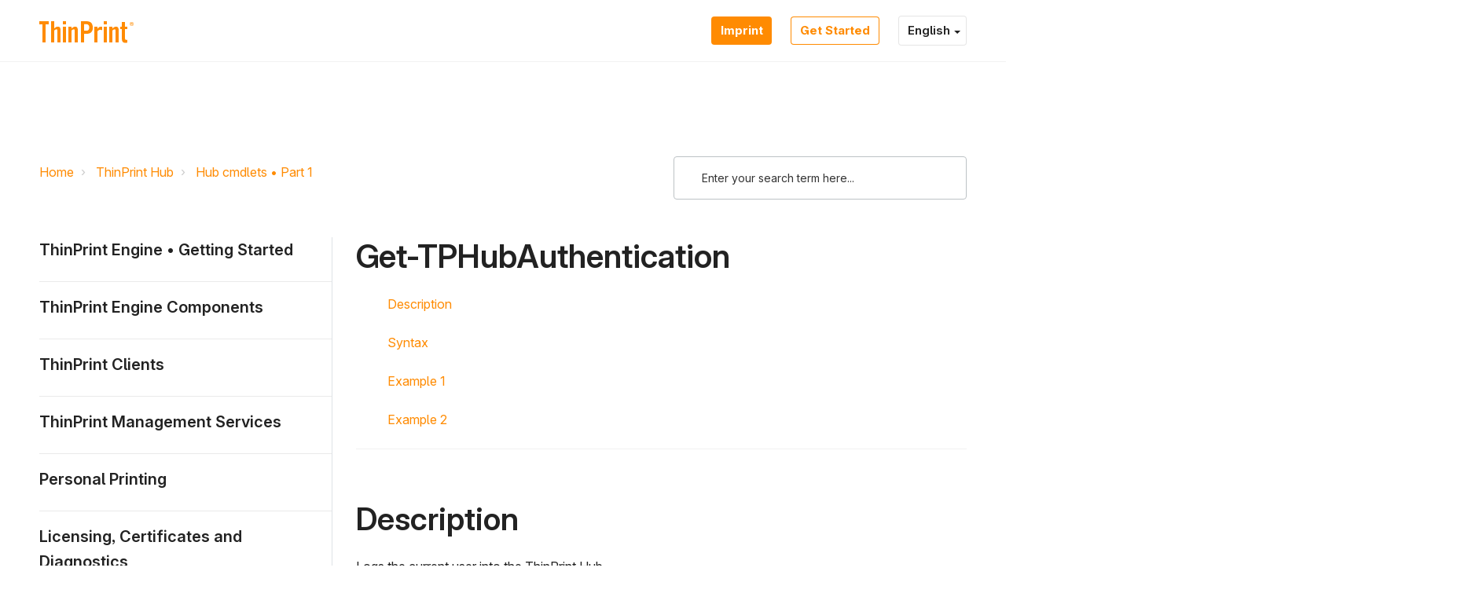

--- FILE ---
content_type: text/html; charset=utf-8
request_url: https://support.thinprint.com/en/support/solutions/articles/43000708271-get-tphubauthentication
body_size: 30570
content:
<!DOCTYPE html>
       
        <!--[if lt IE 7]><html class="no-js ie6 dew-dsm-theme " lang="en" dir="ltr" data-date-format="non_us"><![endif]-->       
        <!--[if IE 7]><html class="no-js ie7 dew-dsm-theme " lang="en" dir="ltr" data-date-format="non_us"><![endif]-->       
        <!--[if IE 8]><html class="no-js ie8 dew-dsm-theme " lang="en" dir="ltr" data-date-format="non_us"><![endif]-->       
        <!--[if IE 9]><html class="no-js ie9 dew-dsm-theme " lang="en" dir="ltr" data-date-format="non_us"><![endif]-->       
        <!--[if IE 10]><html class="no-js ie10 dew-dsm-theme " lang="en" dir="ltr" data-date-format="non_us"><![endif]-->       
        <!--[if (gt IE 10)|!(IE)]><!--><html class="no-js  dew-dsm-theme " lang="en" dir="ltr" data-date-format="non_us"><!--<![endif]-->
	<head>
		
		<!-- Title for the page -->
<title> Get-TPHubAuthentication : ThinPrint </title>

<!-- Meta information -->

      <meta charset="utf-8" />
      <meta http-equiv="X-UA-Compatible" content="IE=edge,chrome=1" />
      <meta name="description" content= "ThinPrint Hub&#39;s PowerShell cmdlet Get-TPHubAuthentication: Logs the current user into the Hub" />
      <meta name="author" content= "" />
       <meta property="og:title" content="Get-TPHubAuthentication" />  <meta property="og:url" content="https://support.thinprint.com/en/support/solutions/articles/43000708271-get-tphubauthentication" />  <meta property="og:description" content=" Description  Syntax  Example 1  Example 2      Description  Logs the current user into the ThinPrint Hub. To achieve this, the administrator password is passed on to the ThinPrint Hub (see Web console). To log out, use Clear-TPHubAuthentication. ..." />  <meta property="og:image" content="https://s3.amazonaws.com/cdn.freshdesk.com/data/helpdesk/attachments/production/43428058749/logo/tfYewjTMwlStjxoOVEOUm21EFatAMAdwcw.png?X-Amz-Algorithm=AWS4-HMAC-SHA256&amp;amp;X-Amz-Credential=AKIAS6FNSMY2XLZULJPI%2F20260116%2Fus-east-1%2Fs3%2Faws4_request&amp;amp;X-Amz-Date=20260116T230740Z&amp;amp;X-Amz-Expires=604800&amp;amp;X-Amz-SignedHeaders=host&amp;amp;X-Amz-Signature=bbeae819d21c851c6714653a42fc48ec659d6f780b01500c79e29adc5f10d257" />  <meta property="og:site_name" content="ThinPrint" />  <meta property="og:type" content="article" />  <meta name="twitter:title" content="Get-TPHubAuthentication" />  <meta name="twitter:url" content="https://support.thinprint.com/en/support/solutions/articles/43000708271-get-tphubauthentication" />  <meta name="twitter:description" content=" Description  Syntax  Example 1  Example 2      Description  Logs the current user into the ThinPrint Hub. To achieve this, the administrator password is passed on to the ThinPrint Hub (see Web console). To log out, use Clear-TPHubAuthentication. ..." />  <meta name="twitter:image" content="https://s3.amazonaws.com/cdn.freshdesk.com/data/helpdesk/attachments/production/43428058749/logo/tfYewjTMwlStjxoOVEOUm21EFatAMAdwcw.png?X-Amz-Algorithm=AWS4-HMAC-SHA256&amp;amp;X-Amz-Credential=AKIAS6FNSMY2XLZULJPI%2F20260116%2Fus-east-1%2Fs3%2Faws4_request&amp;amp;X-Amz-Date=20260116T230740Z&amp;amp;X-Amz-Expires=604800&amp;amp;X-Amz-SignedHeaders=host&amp;amp;X-Amz-Signature=bbeae819d21c851c6714653a42fc48ec659d6f780b01500c79e29adc5f10d257" />  <meta name="twitter:card" content="summary" />  <link rel="canonical" href="https://support.thinprint.com/en/support/solutions/articles/43000708271-get-tphubauthentication" />  <link rel='alternate' hreflang="de" href="https://support.thinprint.com/de/support/solutions/articles/43000708271-get-tphubauthentication"/>  <link rel='alternate' hreflang="en" href="https://support.thinprint.com/en/support/solutions/articles/43000708271-get-tphubauthentication"/> 

<!-- Responsive setting -->
<link rel="apple-touch-icon" href="SELF_HOSTED_ICON_PATH" />
<link rel="apple-touch-icon" sizes="72x72" href="SELF_HOSTED_ICON_PATH" />
<link rel="apple-touch-icon" sizes="114x114" href="SELF_HOSTED_ICON_PATH" />
<link rel="apple-touch-icon" sizes="144x144" href="SELF_HOSTED_ICON_PATH" />
<meta name="viewport" content="width=device-width, user-scalable=no, initial-scale=1.0" /> 


<meta name="viewport" content="width=device-width, initial-scale=1.0" />
<link href="https://fonts.googleapis.com/css?family=Lato:300,300i,400,400i,700,700i" rel="stylesheet">
<link rel="stylesheet" href="//maxcdn.bootstrapcdn.com/font-awesome/4.7.0/css/font-awesome.min.css" />
<link rel="stylesheet" href="//cdn.jsdelivr.net/highlight.js/9.10.0/styles/github.min.css" />
<link rel="stylesheet" href="//cdn.jsdelivr.net/jquery.magnific-popup/1.0.0/magnific-popup.css" />

<!-- Inter font family -->
<link rel="preconnect" href="https://rsms.me/">
<link rel="stylesheet" href="https://rsms.me/inter/inter.css">

<script>
  window.addEventListener('load', () => {
    const searchInput = document.querySelector('#support-search-input');
  
  	const langContainer = document.querySelector('.banner-language-selector');

    function showElement(element) {
      if (element) {
        element.classList.remove('is-hidden');
      }
    }
    function hideElement(element) {
      if (element) {
        element.classList.add('is-hidden');
      }
    }
  
  	function toggleElement(element) {
      if (element) {
        element.classList.toggle('is-hidden');
      }
    }
  
  	if (langContainer) {
      const langWrapper = document.querySelector('.js-lang-wrapper');
      const langSelectorButton = langContainer.querySelector('.language-options .dropdown .dropdown-toggle');
      const langOptions = langContainer.querySelector('.language-options .dropdown .dropdown-menu');
      hideElement(langOptions);
      showElement(langWrapper);
      
      langSelectorButton.addEventListener('click', (e) => {
      	e.preventDefault();
      	toggleElement(langOptions);
      	window.addEventListener('click', (event) => {
                                console.log(event.target);    
      		console.log(e.currentTarget);
      	});
      });
    }

    if (window.location.href.indexOf('solutions') > -1) {
      const meta = document.querySelector('.meta');
      const articleFooter = document.querySelector('.article-footer');

      if (meta && articleFooter) {
        if (meta.textContent.includes('error')) {
          meta.classList.add('is-hidden');
        }
        if (articleFooter.textContent.includes('undefined')) {
          articleFooter.textContent = 'Choose the category on the left sidebar to show content';
        }
      }
    }
    // Search placeholder translations
    if (window.location.href.indexOf('/de/') > -1) {
      if (searchInput) {
        searchInput.setAttribute('placeholder', 'Gib einen Suchbegriff ein…');
      }
    }
  	if (window.location.href.indexOf('/es/') > -1 || window.location.href.indexOf('/es-LA/') > -1) {
      if (searchInput) {
        searchInput.setAttribute('placeholder', 'Escriba aquí el término de búsqueda');
      }
    }

    // Voting container translations
    if (window.location.href.indexOf('/support/solutions/articles/') > -1) {
      const votingContainer = document.querySelector('#voting-container');
      const prev = document.querySelector('.prevnext__block--prev');
      const next = document.querySelector('.prevnext__block--next');

      if (window.location.href.indexOf('/de/') > -1) {
        if (votingContainer) {
          votingContainer.innerHTML = votingContainer.innerHTML.replace(/Antwort/gi, 'Artikel');
        }
        if (prev) {
          const link = prev.querySelector('.prevnext__link');
          link.innerHTML = link.innerHTML.replace(/Prev/gi, 'Zurück');
        }
        if (next) {
          const link = next.querySelector('.prevnext__link');
          link.innerHTML = link.innerHTML.replace(/next/gi, 'Weiter');
        }
      }
      
      if (window.location.href.indexOf('/es/') > -1 || window.location.href.indexOf('/es-LA/') > -1) {
        if (votingContainer) {
          votingContainer.innerHTML = votingContainer.innerHTML.replace(/¿Ha sido útil esta respuesta?/gi, '¿Le resultó útil?');
        }
        if (prev) {
          const link = prev.querySelector('.prevnext__link');
          link.innerHTML = link.innerHTML.replace(/Prev/gi, 'Anterior');
        }
        if (next) {
          const link = next.querySelector('.prevnext__link');
          link.innerHTML = link.innerHTML.replace(/next/gi, 'Siguiente');
        }
      }
      
      if (window.location.href.indexOf('/pt-BR/') > -1 || window.location.href.indexOf('/pt-PT/') > -1) {
        if (votingContainer) {
          votingContainer.innerHTML = votingContainer.innerHTML.replace(/Isso foi útil para você?/gi, '¿Le resultó útil? ');
        }
        if (prev) {
          const link = prev.querySelector('.prevnext__link');
          link.innerHTML = link.innerHTML.replace(/Prev/gi, 'Anterior');
        }
        if (next) {
          const link = next.querySelector('.prevnext__link');
          link.innerHTML = link.innerHTML.replace(/next/gi, 'Próximo');
        }
      }
      
      if (window.location.href.indexOf('/fr/') > -1) {
        
        if (prev) {
          const link = prev.querySelector('.prevnext__link');
          link.innerHTML = link.innerHTML.replace(/Prev/gi, 'Précédent');
        }
        if (next) {
          const link = next.querySelector('.prevnext__link');
          link.innerHTML = link.innerHTML.replace(/next/gi, 'Suivant');
        }
      }
    }
  
    // Search results PrevNext translations
    if (window.location.href.indexOf('/de/support/search/') > -1 ) {
      const prev = document.querySelector('.previous');
      const next = document.querySelector('.next_page');
      if (prev) {
        prev.innerHTML = prev.innerHTML.replace(/Previous/gi, 'Zurück');
      }
      if (next) {
        next.innerHTML = next.innerHTML.replace(/next/gi, 'Weiter');
      }
    }
  })
</script>

		
		<!-- Adding meta tag for CSRF token -->
		<meta name="csrf-param" content="authenticity_token" />
<meta name="csrf-token" content="NA4VzOQdafjQ4A24QOfnlel3ShIToK9zE295ZWcn3i48dwqo+xvhI2rVLwWhXjsECzqdNp/z6nJmzQyrb8CnEg==" />
		<!-- End meta tag for CSRF token -->
		
		<!-- Fav icon for portal -->
		<link rel='shortcut icon' href='https://s3.amazonaws.com/cdn.freshdesk.com/data/helpdesk/attachments/production/43430315067/fav_icon/14ga9Oc_ojxPE3DTJESS8e2EpojfWUJo5A.png' />

		<!-- Base stylesheet -->
 
		<link rel="stylesheet" media="print" href="https://assets8.freshdesk.com/assets/cdn/portal_print-6e04b27f27ab27faab81f917d275d593fa892ce13150854024baaf983b3f4326.css" />
	  		<link rel="stylesheet" media="screen" href="https://assets8.freshdesk.com/assets/cdn/falcon_portal_utils-a58414d6bc8bc6ca4d78f5b3f76522e4970de435e68a5a2fedcda0db58f21600.css" />	

		
		<!-- Theme stylesheet -->

		<link href="/support/theme.css?v=4&amp;d=1768915928" media="screen" rel="stylesheet" type="text/css">

		<!-- Google font url if present -->
		<link href='https://fonts.googleapis.com/css?family=Source+Sans+Pro:regular,italic,600,700,700italic' rel='stylesheet' type='text/css' nonce='Zm3BhvmHyj0lpTfOLe7l4g=='>

		<!-- Including default portal based script framework at the top -->
		<script src="https://assets6.freshdesk.com/assets/cdn/portal_head_v2-d07ff5985065d4b2f2826fdbbaef7df41eb75e17b915635bf0413a6bc12fd7b7.js"></script>
		<!-- Including syntexhighlighter for portal -->
		<script src="https://assets2.freshdesk.com/assets/cdn/prism-841b9ba9ca7f9e1bc3cdfdd4583524f65913717a3ab77714a45dd2921531a402.js"></script>

		

		<!-- Access portal settings information via javascript -->
		 <script type="text/javascript">     var portal = {"language":"en","name":"ThinPrint","contact_info":"","current_page_name":"article_view","current_tab":"solutions","vault_service":{"url":"https://vault-service.freshworks.com/data","max_try":2,"product_name":"fd"},"current_account_id":965200,"preferences":{"bg_color":"#f3f5f7","header_color":"#ffffff","help_center_color":"#f3f5f7","footer_color":"#183247","tab_color":"#ffffff","tab_hover_color":"#02b875","btn_background":"#FF8B02","btn_primary_background":"#FF8B02","baseFont":"Source Sans Pro","textColor":"#183247","headingsFont":"Verdana","headingsColor":"#183247","linkColor":"#183247","linkColorHover":"#2753d7","inputFocusRingColor":"#FF8B02","nonResponsive":"false"},"image_placeholders":{"spacer":"https://assets2.freshdesk.com/assets/misc/spacer.gif","profile_thumb":"https://assets7.freshdesk.com/assets/misc/profile_blank_thumb-4a7b26415585aebbd79863bd5497100b1ea52bab8df8db7a1aecae4da879fd96.jpg","profile_medium":"https://assets5.freshdesk.com/assets/misc/profile_blank_medium-1dfbfbae68bb67de0258044a99f62e94144f1cc34efeea73e3fb85fe51bc1a2c.jpg"},"falcon_portal_theme":true,"current_object_id":43000708271};     var attachment_size = 20;     var blocked_extensions = "";     var allowed_extensions = "";     var store = { 
        ticket: {},
        portalLaunchParty: {} };    store.portalLaunchParty.ticketFragmentsEnabled = false;    store.pod = "us-east-1";    store.region = "US"; </script> 


			
	</head>
	<body>
            	
		
		
		

<!-- Notification Messages -->
 <div class="alert alert-with-close notice hide" id="noticeajax"></div> 
<div class="layout layout--anonymous ">
  <div class="layout__head">
  	

<header class="topbar topbar--small" data-topbar>
  <div class="topbar__nav bt-container">
    <div class="bt-container-inner topbar__container-inner">
      <div class="topbar__inner">
        <div class="topbar__col topbar__col--logo">
          <div class="logo-wrapper">
            <div class="logo">
              <a href="https://support.thinprint.com">
                <img src="https://assets.ezeep.com/wp-content/uploads/thp-knowledge-base-logo.svg" alt="ThinPrint Logo">
              </a>
            </div>
          </div>

          <button type="button" role="button" aria-label="Toggle Navigation" class="lines-button x" data-toggle-menu> <span class="lines"></span> </button>
        </div>
        <div class="topbar__col topbar__menu">
          <div class="topbar__collapse" data-menu>
            <div class="topbar__controls topbar__controls--anonymous">
           <a class="thp-kb-button thp-kb-button--primary" href="https://www.thinprint.com/en/imprint/">
                
                Imprint
                
              </a>
              <a class="thp-kb-button thp-kb-button--secondary" href="https://download.thinprint.com/software/">
                
				Get Started
                
              </a>
              <div class="js-lang-wrapper is-hidden">
                <div class="banner-language-selector pull-right" data-tabs="tabs"
                data-toggle='tooltip' data-placement="bottom" title=""><ul class="language-options" role="tablist"><li class="dropdown"><h5 class="dropdown-toggle" data-toggle="dropdown"><span>English</span><span class="caret"></span></h5><ul class="dropdown-menu " role="menu" aria-labelledby="dropdownMenu"><li><a class="active" tabindex="-1" href="/en/support/solutions/articles/43000708271-get-tphubauthentication"><span class='icon-dd-tick-dark'></span>English </a></li><li><a class="" tabindex="-1" href="/de/support/solutions/articles/43000708271-get-tphubauthentication">German</a></li></ul></li></ul></div> <div class="welcome">Welcome <b></b> </div>  <b><a href="/en/support/login"><b>Login</b></a></b>
              </div>
            </div>
          </div>
        </div>
      </div>
    </div>
  </div>

  <!-- Search and page links for the page -->
  
    
  

</header>

  </div>
	<div 
		class="
			layout__content 
      
      
			
      " 
      data-page="article_view">

      

      <div class="bt-container">
  <div class="bt-container-inner">
    <div class="article-page">
      <div class="row clearfix">
        <div class="column column--sm-8">
          <ol class="breadcrumbs">
            <li>
              <a href="/en/support/home">Home</a>
            </li>
            <li title="ThinPrint Hub">
              <a href="/en/support/solutions/43000373091">ThinPrint Hub</a>
            </li>
            <li title="Hub cmdlets • Part 1">
              <a href="/en/support/solutions/folders/43000592361">Hub cmdlets • Part 1</a>
            </li>
          </ol>
        </div>
        <div class="column column--sm-4">
          <div class="search-box search-box--small">
            <form class="hc-search-form print--remove" autocomplete="off" action="/en/support/search/solutions" id="hc-search-form" data-csrf-ignore="true">
	<div class="hc-search-input">
	<label for="support-search-input" class="hide">Enter your search term here...</label>
		<input placeholder="Enter your search term here..." type="text"
			name="term" class="special" value=""
            rel="page-search" data-max-matches="10" id="support-search-input">
	</div>
	<div class="hc-search-button">
		<button class="btn btn-primary" aria-label="Search" type="submit" autocomplete="off">
			<i class="mobile-icon-search hide-tablet"></i>
			<span class="hide-in-mobile">
				Search
			</span>
		</button>
	</div>
</form>
          </div>
        </div>
      </div>

      <div class="row clearfix">
        <div class="column column--sm-4">
          <div class="side-nav">
            <div class="sidenav sidenav--accordion">
              <ul class="sidenav-categories">
                
                  
                    <li class="sidenav-category " id="sidenav-category-43000373058">
                      <span class="sidenav-category__link js-sidenav-category-link">ThinPrint Engine • Getting Started</span>
                      <ul class="sidenav-sections">
                        
                          
                            <li class="sidenav-section " id="sidenav-section-43000591062">
                              <span class="sidenav-section__link js-sidenav-section-link">ThinPrint • Overview</span>
                              <ul class="sidenav-articles">
                                
                                  <li class="sidenav-article " id="sidenav-article-43000707192">
                                    <a class="sidenav-article__link js-sidenav-article-link" href="/en/support/solutions/articles/43000707192-thinprint-scenarios">ThinPrint scenarios</a>
                                  </li>
                                
                                  <li class="sidenav-article " id="sidenav-article-43000707199">
                                    <a class="sidenav-article__link js-sidenav-article-link" href="/en/support/solutions/articles/43000707199-new-in-thinprint-13">New in ThinPrint 13</a>
                                  </li>
                                
                                  <li class="sidenav-article " id="sidenav-article-43000707200">
                                    <a class="sidenav-article__link js-sidenav-article-link" href="/en/support/solutions/articles/43000707200-licenses-package-contents">Licenses & package contents</a>
                                  </li>
                                
                                  <li class="sidenav-article " id="sidenav-article-43000707201">
                                    <a class="sidenav-article__link js-sidenav-article-link" href="/en/support/solutions/articles/43000707201-documentation-of-older-products-and-versions">Documentation of older products and versions</a>
                                  </li>
                                
                              </ul>
                            </li>
                          
                        
                          
                            <li class="sidenav-section " id="sidenav-section-43000591063">
                              <span class="sidenav-section__link js-sidenav-section-link">ThinPrint Engine on print servers</span>
                              <ul class="sidenav-articles">
                                
                                  <li class="sidenav-article " id="sidenav-article-43000707195">
                                    <a class="sidenav-article__link js-sidenav-article-link" href="/en/support/solutions/articles/43000707195-print-server-scenarios">Print server scenarios</a>
                                  </li>
                                
                                  <li class="sidenav-article " id="sidenav-article-43000707196">
                                    <a class="sidenav-article__link js-sidenav-article-link" href="/en/support/solutions/articles/43000707196-technical-print-server-requirements">Technical print server requirements</a>
                                  </li>
                                
                                  <li class="sidenav-article " id="sidenav-article-43000707198">
                                    <a class="sidenav-article__link js-sidenav-article-link" href="/en/support/solutions/articles/43000707198-thinprint-installation-configuration-and-update-on-print-servers-">ThinPrint installation, configuration and update (on print servers)</a>
                                  </li>
                                
                                  <li class="sidenav-article " id="sidenav-article-43000707202">
                                    <a class="sidenav-article__link js-sidenav-article-link" href="/en/support/solutions/articles/43000707202-thinprint-ports-on-print-servers">ThinPrint Ports on print servers</a>
                                  </li>
                                
                                  <li class="sidenav-article " id="sidenav-article-43000707230">
                                    <a class="sidenav-article__link js-sidenav-article-link" href="/en/support/solutions/articles/43000707230-thinprint-output-gateway-on-print-servers">ThinPrint Output Gateway on print servers</a>
                                  </li>
                                
                                  <li class="sidenav-article " id="sidenav-article-43000707231">
                                    <a class="sidenav-article__link js-sidenav-article-link" href="/en/support/solutions/articles/43000707231-v-layer">V-Layer</a>
                                  </li>
                                
                                  <li class="sidenav-article " id="sidenav-article-43000707233">
                                    <a class="sidenav-article__link js-sidenav-article-link" href="/en/support/solutions/articles/43000707233-encryption-of-print-data-when-using-a-print-server">Encryption of print data when using a print server</a>
                                  </li>
                                
                                  <li class="sidenav-article " id="sidenav-article-43000707237">
                                    <a class="sidenav-article__link js-sidenav-article-link" href="/en/support/solutions/articles/43000707237-autoconnect-printer-mapping-with-print-servers">AutoConnect: Printer mapping with print servers</a>
                                  </li>
                                
                                  <li class="sidenav-article " id="sidenav-article-43000707243">
                                    <a class="sidenav-article__link js-sidenav-article-link" href="/en/support/solutions/articles/43000707243-virtual-channel-gateway">Virtual Channel Gateway</a>
                                  </li>
                                
                                  <li class="sidenav-article " id="sidenav-article-43000707244">
                                    <a class="sidenav-article__link js-sidenav-article-link" href="/en/support/solutions/articles/43000707244-windows-registry-entries-of-thinprint-engine-on-print-servers">Windows Registry entries of ThinPrint Engine on print servers</a>
                                  </li>
                                
                              </ul>
                            </li>
                          
                        
                          
                            <li class="sidenav-section " id="sidenav-section-43000591064">
                              <span class="sidenav-section__link js-sidenav-section-link">ThinPrint Engine on remote desktops</span>
                              <ul class="sidenav-articles">
                                
                                  <li class="sidenav-article " id="sidenav-article-43000707376">
                                    <a class="sidenav-article__link js-sidenav-article-link" href="/en/support/solutions/articles/43000707376-remote-desktop-scenarios">Remote desktop scenarios</a>
                                  </li>
                                
                                  <li class="sidenav-article " id="sidenav-article-43000707378">
                                    <a class="sidenav-article__link js-sidenav-article-link" href="/en/support/solutions/articles/43000707378-technical-remote-desktop-requirements">Technical remote desktop requirements</a>
                                  </li>
                                
                                  <li class="sidenav-article " id="sidenav-article-43000707379">
                                    <a class="sidenav-article__link js-sidenav-article-link" href="/en/support/solutions/articles/43000707379-installing-thinprint-engine-on-remote-desktops">Installing ThinPrint Engine on remote desktops</a>
                                  </li>
                                
                                  <li class="sidenav-article " id="sidenav-article-43000707382">
                                    <a class="sidenav-article__link js-sidenav-article-link" href="/en/support/solutions/articles/43000707382-example-configuration">Example configuration</a>
                                  </li>
                                
                                  <li class="sidenav-article " id="sidenav-article-43000707386">
                                    <a class="sidenav-article__link js-sidenav-article-link" href="/en/support/solutions/articles/43000707386-global-remote-desktop-settings">Global remote desktop settings</a>
                                  </li>
                                
                                  <li class="sidenav-article " id="sidenav-article-43000707388">
                                    <a class="sidenav-article__link js-sidenav-article-link" href="/en/support/solutions/articles/43000707388-thinprint-ports-on-remote-desktops">ThinPrint Ports on remote desktops</a>
                                  </li>
                                
                                  <li class="sidenav-article " id="sidenav-article-43000707428">
                                    <a class="sidenav-article__link js-sidenav-article-link" href="/en/support/solutions/articles/43000707428-creating-printers-and-templates">Creating printers and templates</a>
                                  </li>
                                
                                  <li class="sidenav-article " id="sidenav-article-43000707430">
                                    <a class="sidenav-article__link js-sidenav-article-link" href="/en/support/solutions/articles/43000707430-thinprint-output-gateway-on-remote-desktops">ThinPrint Output Gateway on remote desktops</a>
                                  </li>
                                
                                  <li class="sidenav-article " id="sidenav-article-43000707438">
                                    <a class="sidenav-article__link js-sidenav-article-link" href="/en/support/solutions/articles/43000707438-encrypting-of-print-data-from-remote-desktops">Encrypting of print data from remote desktops</a>
                                  </li>
                                
                                  <li class="sidenav-article " id="sidenav-article-43000707439">
                                    <a class="sidenav-article__link js-sidenav-article-link" href="/en/support/solutions/articles/43000707439-autoconnect-printer-mapping-without-print-servers">AutoConnect: Printer mapping without print servers</a>
                                  </li>
                                
                                  <li class="sidenav-article " id="sidenav-article-43000707444">
                                    <a class="sidenav-article__link js-sidenav-article-link" href="/en/support/solutions/articles/43000707444-windows-registry-entries-of-thinprint-engine-on-remote-desktops">Windows Registry entries of ThinPrint Engine on remote desktops</a>
                                  </li>
                                
                              </ul>
                            </li>
                          
                        
                          
                            <li class="sidenav-section " id="sidenav-section-43000591065">
                              <span class="sidenav-section__link js-sidenav-section-link">Quick start</span>
                              <ul class="sidenav-articles">
                                
                                  <li class="sidenav-article " id="sidenav-article-43000707571">
                                    <a class="sidenav-article__link js-sidenav-article-link" href="/en/support/solutions/articles/43000707571-thinprint-engine-quick-installation-on-print-servers">ThinPrint Engine: Quick installation on print servers</a>
                                  </li>
                                
                                  <li class="sidenav-article " id="sidenav-article-43000707573">
                                    <a class="sidenav-article__link js-sidenav-article-link" href="/en/support/solutions/articles/43000707573-thinprint-engine-quick-installation-on-remote-desktops">ThinPrint Engine: Quick installation on remote desktops</a>
                                  </li>
                                
                                  <li class="sidenav-article " id="sidenav-article-43000707574">
                                    <a class="sidenav-article__link js-sidenav-article-link" href="/en/support/solutions/articles/43000707574-unattended-installation-of-thinprint-engine-components">Unattended installation of ThinPrint Engine components</a>
                                  </li>
                                
                              </ul>
                            </li>
                          
                        
                          
                            <li class="sidenav-section " id="sidenav-section-43000591066">
                              <span class="sidenav-section__link js-sidenav-section-link">Practice</span>
                              <ul class="sidenav-articles">
                                
                                  <li class="sidenav-article " id="sidenav-article-43000707611">
                                    <a class="sidenav-article__link js-sidenav-article-link" href="/en/support/solutions/articles/43000707611-running-applications-on-remote-desktops">Running applications on remote desktops</a>
                                  </li>
                                
                                  <li class="sidenav-article " id="sidenav-article-43000707612">
                                    <a class="sidenav-article__link js-sidenav-article-link" href="/en/support/solutions/articles/43000707612-running-applications-on-workstations">Running applications on workstations</a>
                                  </li>
                                
                              </ul>
                            </li>
                          
                        
                      </ul>
                    </li>
                  
                
                  
                    <li class="sidenav-category " id="sidenav-category-43000373082">
                      <span class="sidenav-category__link js-sidenav-category-link">ThinPrint Engine Components</span>
                      <ul class="sidenav-sections">
                        
                          
                            <li class="sidenav-section " id="sidenav-section-43000591164">
                              <span class="sidenav-section__link js-sidenav-section-link">High Availability and Load Balancing</span>
                              <ul class="sidenav-articles">
                                
                                  <li class="sidenav-article " id="sidenav-article-43000707649">
                                    <a class="sidenav-article__link js-sidenav-article-link" href="/en/support/solutions/articles/43000707649-high-availability-and-load-balancing-for-central-print-servers">High availability and load balancing for central print servers</a>
                                  </li>
                                
                                  <li class="sidenav-article " id="sidenav-article-43000707654">
                                    <a class="sidenav-article__link js-sidenav-article-link" href="/en/support/solutions/articles/43000707654-high-availability-and-load-balancing-for-thinprint-clients">High availability and load balancing for ThinPrint Clients</a>
                                  </li>
                                
                                  <li class="sidenav-article " id="sidenav-article-43000712310">
                                    <a class="sidenav-article__link js-sidenav-article-link" href="/en/support/solutions/articles/43000712310-thinprint-lpd">ThinPrint LPD</a>
                                  </li>
                                
                                  <li class="sidenav-article " id="sidenav-article-43000713163">
                                    <a class="sidenav-article__link js-sidenav-article-link" href="/en/support/solutions/articles/43000713163-high-availability-for-connection-service-aka-secure-tunnel">High availability for Connection Service aka Secure Tunnel</a>
                                  </li>
                                
                              </ul>
                            </li>
                          
                        
                          
                            <li class="sidenav-section " id="sidenav-section-43000591165">
                              <span class="sidenav-section__link js-sidenav-section-link">Printer Self Service</span>
                              <ul class="sidenav-articles">
                                
                                  <li class="sidenav-article " id="sidenav-article-43000707653">
                                    <a class="sidenav-article__link js-sidenav-article-link" href="/en/support/solutions/articles/43000707653-using-the-self-service">Using the Self Service</a>
                                  </li>
                                
                                  <li class="sidenav-article " id="sidenav-article-43000707655">
                                    <a class="sidenav-article__link js-sidenav-article-link" href="/en/support/solutions/articles/43000707655-windows-registry-entries-of-thinprint-self-service">Windows Registry entries of ThinPrint Self Service</a>
                                  </li>
                                
                              </ul>
                            </li>
                          
                        
                          
                            <li class="sidenav-section " id="sidenav-section-43000591166">
                              <span class="sidenav-section__link js-sidenav-section-link">ThinPrint Group Policies</span>
                              <ul class="sidenav-articles">
                                
                                  <li class="sidenav-article " id="sidenav-article-43000707657">
                                    <a class="sidenav-article__link js-sidenav-article-link" href="/en/support/solutions/articles/43000707657-installing-the-group-policies">Installing the Group Policies</a>
                                  </li>
                                
                                  <li class="sidenav-article " id="sidenav-article-43000707663">
                                    <a class="sidenav-article__link js-sidenav-article-link" href="/en/support/solutions/articles/43000707663-thinprint-engine-gpo">ThinPrint Engine GPO</a>
                                  </li>
                                
                                  <li class="sidenav-article " id="sidenav-article-43000707661">
                                    <a class="sidenav-article__link js-sidenav-article-link" href="/en/support/solutions/articles/43000707661-autoconnect-gpo">AutoConnect GPO</a>
                                  </li>
                                
                                  <li class="sidenav-article " id="sidenav-article-43000707664">
                                    <a class="sidenav-article__link js-sidenav-article-link" href="/en/support/solutions/articles/43000707664-high-availability-gpo">High Availability GPO</a>
                                  </li>
                                
                                  <li class="sidenav-article " id="sidenav-article-43000707660">
                                    <a class="sidenav-article__link js-sidenav-article-link" href="/en/support/solutions/articles/43000707660-thinprint-client-gpo">ThinPrint Client GPO</a>
                                  </li>
                                
                                  <li class="sidenav-article " id="sidenav-article-43000707659">
                                    <a class="sidenav-article__link js-sidenav-article-link" href="/en/support/solutions/articles/43000707659-high-availability-for-thinprint-clients-gpo">High Availability for ThinPrint Clients GPO</a>
                                  </li>
                                
                                  <li class="sidenav-article " id="sidenav-article-43000707665">
                                    <a class="sidenav-article__link js-sidenav-article-link" href="/en/support/solutions/articles/43000707665-self-service-gpo">Self Service GPO</a>
                                  </li>
                                
                                  <li class="sidenav-article " id="sidenav-article-43000707667">
                                    <a class="sidenav-article__link js-sidenav-article-link" href="/en/support/solutions/articles/43000707667-organizational-units-in-the-active-directory">Organizational Units in the Active Directory</a>
                                  </li>
                                
                                  <li class="sidenav-article " id="sidenav-article-43000707668">
                                    <a class="sidenav-article__link js-sidenav-article-link" href="/en/support/solutions/articles/43000707668-updating-the-group-policies">Updating the Group Policies</a>
                                  </li>
                                
                                  <li class="sidenav-article " id="sidenav-article-43000707669">
                                    <a class="sidenav-article__link js-sidenav-article-link" href="/en/support/solutions/articles/43000707669-uninstalling-the-gpos">Uninstalling the GPOs</a>
                                  </li>
                                
                              </ul>
                            </li>
                          
                        
                          
                            <li class="sidenav-section " id="sidenav-section-43000591167">
                              <span class="sidenav-section__link js-sidenav-section-link">Connection Service aka Secure Tunnel</span>
                              <ul class="sidenav-articles">
                                
                                  <li class="sidenav-article " id="sidenav-article-43000707672">
                                    <a class="sidenav-article__link js-sidenav-article-link" href="/en/support/solutions/articles/43000707672-connection-service-scenarios">Connection Service scenarios</a>
                                  </li>
                                
                                  <li class="sidenav-article " id="sidenav-article-43000707673">
                                    <a class="sidenav-article__link js-sidenav-article-link" href="/en/support/solutions/articles/43000707673-licensing-of-connection-service">Licensing of Connection Service</a>
                                  </li>
                                
                                  <li class="sidenav-article " id="sidenav-article-43000707674">
                                    <a class="sidenav-article__link js-sidenav-article-link" href="/en/support/solutions/articles/43000707674-technical-restrictions-for-the-connection-service">Technical restrictions for the Connection Service</a>
                                  </li>
                                
                                  <li class="sidenav-article " id="sidenav-article-43000707675">
                                    <a class="sidenav-article__link js-sidenav-article-link" href="/en/support/solutions/articles/43000707675-installing-the-connection-service">Installing the Connection Service</a>
                                  </li>
                                
                                  <li class="sidenav-article " id="sidenav-article-43000707677">
                                    <a class="sidenav-article__link js-sidenav-article-link" href="/en/support/solutions/articles/43000707677-sample-configuration-connection-service">Sample configuration • Connection Service</a>
                                  </li>
                                
                                  <li class="sidenav-article " id="sidenav-article-43000747579">
                                    <a class="sidenav-article__link js-sidenav-article-link" href="/en/support/solutions/articles/43000747579-tls-encryption-of-the-thinprint-secure-tunnel-connection-service-">TLS encryption of the ThinPrint Secure Tunnel (Connection Service)</a>
                                  </li>
                                
                                  <li class="sidenav-article " id="sidenav-article-43000707681">
                                    <a class="sidenav-article__link js-sidenav-article-link" href="/en/support/solutions/articles/43000707681-setting-up-high-availability-for-connection-service">Setting up high availability for Connection Service</a>
                                  </li>
                                
                                  <li class="sidenav-article " id="sidenav-article-43000707678">
                                    <a class="sidenav-article__link js-sidenav-article-link" href="/en/support/solutions/articles/43000707678-updating-the-connection-service">Updating the Connection Service</a>
                                  </li>
                                
                                  <li class="sidenav-article " id="sidenav-article-43000707679">
                                    <a class="sidenav-article__link js-sidenav-article-link" href="/en/support/solutions/articles/43000707679-uninstalling-the-connection-service">Uninstalling the Connection Service</a>
                                  </li>
                                
                                  <li class="sidenav-article " id="sidenav-article-43000707680">
                                    <a class="sidenav-article__link js-sidenav-article-link" href="/en/support/solutions/articles/43000707680-relevant-registry-keys-of-connection-service">Relevant Registry keys of Connection Service</a>
                                  </li>
                                
                              </ul>
                            </li>
                          
                        
                          
                            <li class="sidenav-section " id="sidenav-section-43000591168">
                              <span class="sidenav-section__link js-sidenav-section-link">ThinPrint Tracking</span>
                              <ul class="sidenav-articles">
                                
                                  <li class="sidenav-article " id="sidenav-article-43000707683">
                                    <a class="sidenav-article__link js-sidenav-article-link" href="/en/support/solutions/articles/43000707683-tracking-overview">Tracking • Overview</a>
                                  </li>
                                
                                  <li class="sidenav-article " id="sidenav-article-43000707684">
                                    <a class="sidenav-article__link js-sidenav-article-link" href="/en/support/solutions/articles/43000707684-technical-requirements-for-tracking">Technical requirements for Tracking</a>
                                  </li>
                                
                                  <li class="sidenav-article " id="sidenav-article-43000707685">
                                    <a class="sidenav-article__link js-sidenav-article-link" href="/en/support/solutions/articles/43000707685-installing-the-tracking-database">Installing the Tracking database</a>
                                  </li>
                                
                                  <li class="sidenav-article " id="sidenav-article-43000707686">
                                    <a class="sidenav-article__link js-sidenav-article-link" href="/en/support/solutions/articles/43000707686-installing-the-tracking-report-engine-on-a-webserver">Installing the Tracking Report Engine on a webserver</a>
                                  </li>
                                
                                  <li class="sidenav-article " id="sidenav-article-43000707687">
                                    <a class="sidenav-article__link js-sidenav-article-link" href="/en/support/solutions/articles/43000707687-thinprint-engine-and-tracking">ThinPrint Engine and Tracking</a>
                                  </li>
                                
                                  <li class="sidenav-article " id="sidenav-article-43000707689">
                                    <a class="sidenav-article__link js-sidenav-article-link" href="/en/support/solutions/articles/43000707689-analyzing-tracking-data">Analyzing tracking data</a>
                                  </li>
                                
                                  <li class="sidenav-article " id="sidenav-article-43000707690">
                                    <a class="sidenav-article__link js-sidenav-article-link" href="/en/support/solutions/articles/43000707690-sql-database">SQL database</a>
                                  </li>
                                
                              </ul>
                            </li>
                          
                        
                      </ul>
                    </li>
                  
                
                  
                    <li class="sidenav-category " id="sidenav-category-43000373087">
                      <span class="sidenav-category__link js-sidenav-category-link">ThinPrint Clients</span>
                      <ul class="sidenav-sections">
                        
                          
                            <li class="sidenav-section " id="sidenav-section-43000591175">
                              <span class="sidenav-section__link js-sidenav-section-link">ThinPrint Client Windows</span>
                              <ul class="sidenav-articles">
                                
                                  <li class="sidenav-article " id="sidenav-article-43000707711">
                                    <a class="sidenav-article__link js-sidenav-article-link" href="/en/support/solutions/articles/43000707711-thinprint-client-on-local-print-servers">ThinPrint Client on local print servers</a>
                                  </li>
                                
                                  <li class="sidenav-article " id="sidenav-article-43000707712">
                                    <a class="sidenav-article__link js-sidenav-article-link" href="/en/support/solutions/articles/43000707712-installing-thinprint-client-windows">Installing ThinPrint Client Windows</a>
                                  </li>
                                
                                  <li class="sidenav-article " id="sidenav-article-43000707713">
                                    <a class="sidenav-article__link js-sidenav-article-link" href="/en/support/solutions/articles/43000707713-running-thinprint-client-windows">Running ThinPrint Client Windows</a>
                                  </li>
                                
                                  <li class="sidenav-article " id="sidenav-article-43000707714">
                                    <a class="sidenav-article__link js-sidenav-article-link" href="/en/support/solutions/articles/43000707714-configuring-thinprint-client-windows">Configuring ThinPrint Client Windows</a>
                                  </li>
                                
                                  <li class="sidenav-article " id="sidenav-article-43000707715">
                                    <a class="sidenav-article__link js-sidenav-article-link" href="/en/support/solutions/articles/43000707715-encrypting-print-data">Encrypting print data</a>
                                  </li>
                                
                                  <li class="sidenav-article " id="sidenav-article-43000707716">
                                    <a class="sidenav-article__link js-sidenav-article-link" href="/en/support/solutions/articles/43000707716-remote-configuration">Remote configuration</a>
                                  </li>
                                
                                  <li class="sidenav-article " id="sidenav-article-43000707717">
                                    <a class="sidenav-article__link js-sidenav-article-link" href="/en/support/solutions/articles/43000707717-unattended-installation">Unattended installation</a>
                                  </li>
                                
                                  <li class="sidenav-article " id="sidenav-article-43000707719">
                                    <a class="sidenav-article__link js-sidenav-article-link" href="/en/support/solutions/articles/43000707719-updating-or-uninstalling">Updating or uninstalling</a>
                                  </li>
                                
                                  <li class="sidenav-article " id="sidenav-article-43000707720">
                                    <a class="sidenav-article__link js-sidenav-article-link" href="/en/support/solutions/articles/43000707720-relevant-entries-in-windows-registry">Relevant entries in Windows Registry</a>
                                  </li>
                                
                              </ul>
                            </li>
                          
                        
                          
                            <li class="sidenav-section " id="sidenav-section-43000591176">
                              <span class="sidenav-section__link js-sidenav-section-link">ThinPrint Client for VMware Horizon</span>
                              <ul class="sidenav-articles">
                                
                                  <li class="sidenav-article " id="sidenav-article-43000707722">
                                    <a class="sidenav-article__link js-sidenav-article-link" href="/en/support/solutions/articles/43000707722-overview-thinprint-client-for-vmware-horizon-from-horizon-version-8-">Overview ThinPrint Client for VMware Horizon (from Horizon version 8)</a>
                                  </li>
                                
                                  <li class="sidenav-article " id="sidenav-article-43000707723">
                                    <a class="sidenav-article__link js-sidenav-article-link" href="/en/support/solutions/articles/43000707723-installing-and-running-thinprint-client-for-vmware-horizon">Installing and running ThinPrint Client for VMware Horizon</a>
                                  </li>
                                
                                  <li class="sidenav-article " id="sidenav-article-43000707724">
                                    <a class="sidenav-article__link js-sidenav-article-link" href="/en/support/solutions/articles/43000707724-updating-or-uninstalling-thinprint-client-for-vmware-horizon">Updating or uninstalling ThinPrint Client for VMware Horizon</a>
                                  </li>
                                
                              </ul>
                            </li>
                          
                        
                          
                            <li class="sidenav-section " id="sidenav-section-43000591177">
                              <span class="sidenav-section__link js-sidenav-section-link">ThinPrint Client Mac</span>
                              <ul class="sidenav-articles">
                                
                                  <li class="sidenav-article " id="sidenav-article-43000707725">
                                    <a class="sidenav-article__link js-sidenav-article-link" href="/en/support/solutions/articles/43000707725-thinprint-client-mac-scenarios">ThinPrint Client Mac scenarios</a>
                                  </li>
                                
                                  <li class="sidenav-article " id="sidenav-article-43000707727">
                                    <a class="sidenav-article__link js-sidenav-article-link" href="/en/support/solutions/articles/43000707727-installing-thinprint-client-mac">Installing ThinPrint Client Mac</a>
                                  </li>
                                
                                  <li class="sidenav-article " id="sidenav-article-43000707729">
                                    <a class="sidenav-article__link js-sidenav-article-link" href="/en/support/solutions/articles/43000707729-configuring-thinprint-client-mac">Configuring ThinPrint Client Mac</a>
                                  </li>
                                
                                  <li class="sidenav-article " id="sidenav-article-43000707730">
                                    <a class="sidenav-article__link js-sidenav-article-link" href="/en/support/solutions/articles/43000707730-server-settings-for-thinprint-client-mac">Server settings for ThinPrint Client Mac</a>
                                  </li>
                                
                                  <li class="sidenav-article " id="sidenav-article-43000707731">
                                    <a class="sidenav-article__link js-sidenav-article-link" href="/en/support/solutions/articles/43000707731-thinprint-client-mac-for-multiple-users">ThinPrint Client Mac for multiple users</a>
                                  </li>
                                
                                  <li class="sidenav-article " id="sidenav-article-43000707733">
                                    <a class="sidenav-article__link js-sidenav-article-link" href="/en/support/solutions/articles/43000707733-uninstalling-thinprint-client-mac">Uninstalling ThinPrint Client Mac</a>
                                  </li>
                                
                              </ul>
                            </li>
                          
                        
                          
                            <li class="sidenav-section " id="sidenav-section-43000591179">
                              <span class="sidenav-section__link js-sidenav-section-link">ThinPrint Client Linux</span>
                              <ul class="sidenav-articles">
                                
                                  <li class="sidenav-article " id="sidenav-article-43000707746">
                                    <a class="sidenav-article__link js-sidenav-article-link" href="/en/support/solutions/articles/43000707746-thinprint-client-linux-scenarios">ThinPrint Client Linux scenarios</a>
                                  </li>
                                
                                  <li class="sidenav-article " id="sidenav-article-43000707749">
                                    <a class="sidenav-article__link js-sidenav-article-link" href="/en/support/solutions/articles/43000707749-preparing-thinprint-client-linux-installation">Preparing ThinPrint Client Linux installation</a>
                                  </li>
                                
                                  <li class="sidenav-article " id="sidenav-article-43000707750">
                                    <a class="sidenav-article__link js-sidenav-article-link" href="/en/support/solutions/articles/43000707750-installing-tcp-ip-type-of-thinprint-client-linux">Installing TCP/IP type of ThinPrint Client Linux</a>
                                  </li>
                                
                                  <li class="sidenav-article " id="sidenav-article-43000707753">
                                    <a class="sidenav-article__link js-sidenav-article-link" href="/en/support/solutions/articles/43000707753-print-data-encryption-thinprint-client-linux-">Print data encryption (ThinPrint Client Linux)</a>
                                  </li>
                                
                                  <li class="sidenav-article " id="sidenav-article-43000707755">
                                    <a class="sidenav-article__link js-sidenav-article-link" href="/en/support/solutions/articles/43000707755-parameters-of-thinprint-client-linux">Parameters of ThinPrint Client Linux</a>
                                  </li>
                                
                                  <li class="sidenav-article " id="sidenav-article-43000707757">
                                    <a class="sidenav-article__link js-sidenav-article-link" href="/en/support/solutions/articles/43000707757-uninstalling-thinprint-client-linux">Uninstalling ThinPrint Client Linux</a>
                                  </li>
                                
                              </ul>
                            </li>
                          
                        
                          
                            <li class="sidenav-section " id="sidenav-section-43000598280">
                              <span class="sidenav-section__link js-sidenav-section-link">ThinPrint Client eLux</span>
                              <ul class="sidenav-articles">
                                
                                  <li class="sidenav-article " id="sidenav-article-43000757856">
                                    <a class="sidenav-article__link js-sidenav-article-link" href="/en/support/solutions/articles/43000757856-installing-thinprint-client-elux">Installing ThinPrint Client eLux</a>
                                  </li>
                                
                                  <li class="sidenav-article " id="sidenav-article-43000757857">
                                    <a class="sidenav-article__link js-sidenav-article-link" href="/en/support/solutions/articles/43000757857-configuring-thinprint-client-elux">Configuring ThinPrint Client eLux</a>
                                  </li>
                                
                              </ul>
                            </li>
                          
                        
                          
                            <li class="sidenav-section " id="sidenav-section-43000591178">
                              <span class="sidenav-section__link js-sidenav-section-link">ThinPrint Client for HP Printers</span>
                              <ul class="sidenav-articles">
                                
                                  <li class="sidenav-article " id="sidenav-article-43000707776">
                                    <a class="sidenav-article__link js-sidenav-article-link" href="/en/support/solutions/articles/43000707776-thinprint-client-for-hp-printers-requirements">ThinPrint Client for HP Printers • Requirements</a>
                                  </li>
                                
                                  <li class="sidenav-article " id="sidenav-article-43000707777">
                                    <a class="sidenav-article__link js-sidenav-article-link" href="/en/support/solutions/articles/43000707777-installing-thinprint-client-for-hp-printers">Installing ThinPrint Client for HP Printers</a>
                                  </li>
                                
                                  <li class="sidenav-article " id="sidenav-article-43000707778">
                                    <a class="sidenav-article__link js-sidenav-article-link" href="/en/support/solutions/articles/43000707778-configuring-thinprint-client-for-hp-printers">Configuring ThinPrint Client for HP Printers</a>
                                  </li>
                                
                                  <li class="sidenav-article " id="sidenav-article-43000707779">
                                    <a class="sidenav-article__link js-sidenav-article-link" href="/en/support/solutions/articles/43000707779-importing-certificates-on-hp-printers">Importing certificates on HP printers</a>
                                  </li>
                                
                                  <li class="sidenav-article " id="sidenav-article-43000707780">
                                    <a class="sidenav-article__link js-sidenav-article-link" href="/en/support/solutions/articles/43000707780-uninstalling-thinprint-client-for-hp-printers">Uninstalling ThinPrint Client for HP Printers</a>
                                  </li>
                                
                              </ul>
                            </li>
                          
                        
                      </ul>
                    </li>
                  
                
                  
                    <li class="sidenav-category " id="sidenav-category-43000373089">
                      <span class="sidenav-category__link js-sidenav-category-link">ThinPrint Management Services</span>
                      <ul class="sidenav-sections">
                        
                          
                            <li class="sidenav-section " id="sidenav-section-43000591216">
                              <span class="sidenav-section__link js-sidenav-section-link">Management Services • Overview</span>
                              <ul class="sidenav-articles">
                                
                                  <li class="sidenav-article " id="sidenav-article-43000707903">
                                    <a class="sidenav-article__link js-sidenav-article-link" href="/en/support/solutions/articles/43000707903-management-services-introduction">Management Services • Introduction</a>
                                  </li>
                                
                                  <li class="sidenav-article " id="sidenav-article-43000707931">
                                    <a class="sidenav-article__link js-sidenav-article-link" href="/en/support/solutions/articles/43000707931-requirements-for-management-services">Requirements for Management Services</a>
                                  </li>
                                
                                  <li class="sidenav-article " id="sidenav-article-43000707933">
                                    <a class="sidenav-article__link js-sidenav-article-link" href="/en/support/solutions/articles/43000707933-example-scripts-for-management-services">Example scripts for Management Services</a>
                                  </li>
                                
                              </ul>
                            </li>
                          
                        
                          
                            <li class="sidenav-section " id="sidenav-section-43000591217">
                              <span class="sidenav-section__link js-sidenav-section-link">Management Services • Installation</span>
                              <ul class="sidenav-articles">
                                
                                  <li class="sidenav-article " id="sidenav-article-43000707935">
                                    <a class="sidenav-article__link js-sidenav-article-link" href="/en/support/solutions/articles/43000707935-management-services-scenario">Management Services scenario</a>
                                  </li>
                                
                                  <li class="sidenav-article " id="sidenav-article-43000707936">
                                    <a class="sidenav-article__link js-sidenav-article-link" href="/en/support/solutions/articles/43000707936-installing-license-server-for-management-services">Installing License Server for Management Services</a>
                                  </li>
                                
                                  <li class="sidenav-article " id="sidenav-article-43000707937">
                                    <a class="sidenav-article__link js-sidenav-article-link" href="/en/support/solutions/articles/43000707937-installing-management-services">Installing Management Services</a>
                                  </li>
                                
                                  <li class="sidenav-article " id="sidenav-article-43000707938">
                                    <a class="sidenav-article__link js-sidenav-article-link" href="/en/support/solutions/articles/43000707938-enabling-strong-cryptography-for-tpms">Enabling strong cryptography for Tpms</a>
                                  </li>
                                
                                  <li class="sidenav-article " id="sidenav-article-43000707939">
                                    <a class="sidenav-article__link js-sidenav-article-link" href="/en/support/solutions/articles/43000707939-how-to-create-a-first-printer-with-tpms-">How to create a first printer with Tpms?</a>
                                  </li>
                                
                                  <li class="sidenav-article " id="sidenav-article-43000707940">
                                    <a class="sidenav-article__link js-sidenav-article-link" href="/en/support/solutions/articles/43000707940-installing-thinprint-client-on-local-print-servers-or-workstations-optional-">Installing ThinPrint Client on local print servers or workstations (optional)</a>
                                  </li>
                                
                                  <li class="sidenav-article " id="sidenav-article-43000707941">
                                    <a class="sidenav-article__link js-sidenav-article-link" href="/en/support/solutions/articles/43000707941-installing-thinprint-engine-on-central-print-servers-optional-">Installing ThinPrint Engine on central print servers (optional)</a>
                                  </li>
                                
                                  <li class="sidenav-article " id="sidenav-article-43000707942">
                                    <a class="sidenav-article__link js-sidenav-article-link" href="/en/support/solutions/articles/43000707942-installing-thinprint-engine-on-remote-desktops-or-workstations-optional-">Installing ThinPrint Engine on remote desktops or workstations (optional)</a>
                                  </li>
                                
                                  <li class="sidenav-article " id="sidenav-article-43000707944">
                                    <a class="sidenav-article__link js-sidenav-article-link" href="/en/support/solutions/articles/43000707944-installing-autoconnect-gpo-on-an-active-directory-member-server-optional-">Installing AutoConnect GPO on an Active Directory member server (optional)</a>
                                  </li>
                                
                                  <li class="sidenav-article " id="sidenav-article-43000707946">
                                    <a class="sidenav-article__link js-sidenav-article-link" href="/en/support/solutions/articles/43000707946-installing-connection-service-in-the-dmz-optional-">Installing Connection Service in the DMZ (optional)</a>
                                  </li>
                                
                              </ul>
                            </li>
                          
                        
                          
                            <li class="sidenav-section " id="sidenav-section-43000591218">
                              <span class="sidenav-section__link js-sidenav-section-link">Management Services • Practice</span>
                              <ul class="sidenav-articles">
                                
                                  <li class="sidenav-article " id="sidenav-article-43000707948">
                                    <a class="sidenav-article__link js-sidenav-article-link" href="/en/support/solutions/articles/43000707948-three-step-architecture-of-tpms">Three-step architecture of Tpms</a>
                                  </li>
                                
                                  <li class="sidenav-article " id="sidenav-article-43000707951">
                                    <a class="sidenav-article__link js-sidenav-article-link" href="/en/support/solutions/articles/43000707951-initiating-tpms-powershell">Initiating Tpms.Powershell</a>
                                  </li>
                                
                                  <li class="sidenav-article " id="sidenav-article-43000707952">
                                    <a class="sidenav-article__link js-sidenav-article-link" href="/en/support/solutions/articles/43000707952-creating-a-printer-on-a-standard-tcp-ip-port">Creating a printer on a Standard TCP/IP Port</a>
                                  </li>
                                
                                  <li class="sidenav-article " id="sidenav-article-43000707955">
                                    <a class="sidenav-article__link js-sidenav-article-link" href="/en/support/solutions/articles/43000707955-creating-a-printer-on-an-lpr-port">Creating a printer on an LPR Port</a>
                                  </li>
                                
                                  <li class="sidenav-article " id="sidenav-article-43000707956">
                                    <a class="sidenav-article__link js-sidenav-article-link" href="/en/support/solutions/articles/43000707956-creating-multiple-output-gateway-printers-on-a-single-thinprint-port">Creating multiple Output Gateway printers on a single ThinPrint Port</a>
                                  </li>
                                
                                  <li class="sidenav-article " id="sidenav-article-43000707958">
                                    <a class="sidenav-article__link js-sidenav-article-link" href="/en/support/solutions/articles/43000707958-creating-a-number-of-thinprint-ports">Creating a number of ThinPrint Ports</a>
                                  </li>
                                
                                  <li class="sidenav-article " id="sidenav-article-43000707959">
                                    <a class="sidenav-article__link js-sidenav-article-link" href="/en/support/solutions/articles/43000707959-creating-a-v-layer-on-a-standard-tcp-ip-port">Creating a V-Layer on a Standard TCP/IP Port</a>
                                  </li>
                                
                                  <li class="sidenav-article " id="sidenav-article-43000707960">
                                    <a class="sidenav-article__link js-sidenav-article-link" href="/en/support/solutions/articles/43000707960-creating-a-v-layer-on-a-thinprint-port">Creating a V-Layer on a ThinPrint Port</a>
                                  </li>
                                
                                  <li class="sidenav-article " id="sidenav-article-43000729514">
                                    <a class="sidenav-article__link js-sidenav-article-link" href="/en/support/solutions/articles/43000729514-creating-a-v-layer-in-which-both-printer-objects-are-shared">Creating a V-Layer in which both printer objects are shared</a>
                                  </li>
                                
                                  <li class="sidenav-article " id="sidenav-article-43000707961">
                                    <a class="sidenav-article__link js-sidenav-article-link" href="/en/support/solutions/articles/43000707961-creating-a-native-printer-on-an-lpd-type-thinprint-port">Creating a native printer on an LPD type ThinPrint Port</a>
                                  </li>
                                
                                  <li class="sidenav-article " id="sidenav-article-43000707963">
                                    <a class="sidenav-article__link js-sidenav-article-link" href="/en/support/solutions/articles/43000707963-updating-printers-ports-and-drivers">Updating printers, ports and drivers</a>
                                  </li>
                                
                                  <li class="sidenav-article " id="sidenav-article-43000707964">
                                    <a class="sidenav-article__link js-sidenav-article-link" href="/en/support/solutions/articles/43000707964-migrating-a-windows-server-2003-print-server">Migrating a Windows Server 2003 print server</a>
                                  </li>
                                
                                  <li class="sidenav-article " id="sidenav-article-43000707965">
                                    <a class="sidenav-article__link js-sidenav-article-link" href="/en/support/solutions/articles/43000707965-creating-an-import-file-for-autoconnect-s-map-additional-printers-table">Creating an import file for AutoConnect’s Map Additional Printers table</a>
                                  </li>
                                
                              </ul>
                            </li>
                          
                        
                          
                            <li class="sidenav-section " id="sidenav-section-43000591229">
                              <span class="sidenav-section__link js-sidenav-section-link">Management Services • Cmdlets • Part 1</span>
                              <ul class="sidenav-articles">
                                
                                  <li class="sidenav-article " id="sidenav-article-43000707966">
                                    <a class="sidenav-article__link js-sidenav-article-link" href="/en/support/solutions/articles/43000707966-management-services-cmdlets-overview">Management Services cmdlets • Overview</a>
                                  </li>
                                
                                  <li class="sidenav-article " id="sidenav-article-43000707967">
                                    <a class="sidenav-article__link js-sidenav-article-link" href="/en/support/solutions/articles/43000707967-set-tpmsserviceurl">Set-TpmsServiceUrl</a>
                                  </li>
                                
                                  <li class="sidenav-article " id="sidenav-article-43000707968">
                                    <a class="sidenav-article__link js-sidenav-article-link" href="/en/support/solutions/articles/43000707968-get-tpmsserviceurl">Get-TpmsServiceUrl</a>
                                  </li>
                                
                                  <li class="sidenav-article " id="sidenav-article-43000707969">
                                    <a class="sidenav-article__link js-sidenav-article-link" href="/en/support/solutions/articles/43000707969-new-tpmsobjsetupagent">New-TpmsObjSetupAgent</a>
                                  </li>
                                
                                  <li class="sidenav-article " id="sidenav-article-43000707971">
                                    <a class="sidenav-article__link js-sidenav-article-link" href="/en/support/solutions/articles/43000707971-start-tpmssetupbyagent">Start-TpmsSetupByAgent</a>
                                  </li>
                                
                                  <li class="sidenav-article " id="sidenav-article-43000707973">
                                    <a class="sidenav-article__link js-sidenav-article-link" href="/en/support/solutions/articles/43000707973-set-tpmsloglevel">Set-TpmsLogLevel</a>
                                  </li>
                                
                                  <li class="sidenav-article " id="sidenav-article-43000707976">
                                    <a class="sidenav-article__link js-sidenav-article-link" href="/en/support/solutions/articles/43000707976-set-tpmsdriverrepositoryoptions">Set-TpmsDriverRepositoryOptions</a>
                                  </li>
                                
                                  <li class="sidenav-article " id="sidenav-article-43000707977">
                                    <a class="sidenav-article__link js-sidenav-article-link" href="/en/support/solutions/articles/43000707977-get-tpmsdriverrepositoryoptions">Get-TpmsDriverRepositoryOptions</a>
                                  </li>
                                
                                  <li class="sidenav-article " id="sidenav-article-43000707978">
                                    <a class="sidenav-article__link js-sidenav-article-link" href="/en/support/solutions/articles/43000707978-import-tpmsdriverarchive">Import-TpmsDriverArchive</a>
                                  </li>
                                
                                  <li class="sidenav-article " id="sidenav-article-43000707979">
                                    <a class="sidenav-article__link js-sidenav-article-link" href="/en/support/solutions/articles/43000707979-find-tpmsdriverarchive">Find-TpmsDriverArchive</a>
                                  </li>
                                
                                  <li class="sidenav-article " id="sidenav-article-43000707980">
                                    <a class="sidenav-article__link js-sidenav-article-link" href="/en/support/solutions/articles/43000707980-remove-tpmsdriverarchive">Remove-TpmsDriverArchive</a>
                                  </li>
                                
                                  <li class="sidenav-article " id="sidenav-article-43000707981">
                                    <a class="sidenav-article__link js-sidenav-article-link" href="/en/support/solutions/articles/43000707981-new-tpmsobjdriver">New-TpmsObjDriver</a>
                                  </li>
                                
                                  <li class="sidenav-article " id="sidenav-article-43000707983">
                                    <a class="sidenav-article__link js-sidenav-article-link" href="/en/support/solutions/articles/43000707983-new-tpmsobjtpporttcp">New-TpmsObjTpPortTcp</a>
                                  </li>
                                
                                  <li class="sidenav-article " id="sidenav-article-43000707991">
                                    <a class="sidenav-article__link js-sidenav-article-link" href="/en/support/solutions/articles/43000707991-new-tpmsobjtpportlpr">New-TpmsObjTpPortLpr</a>
                                  </li>
                                
                                  <li class="sidenav-article " id="sidenav-article-43000707992">
                                    <a class="sidenav-article__link js-sidenav-article-link" href="/en/support/solutions/articles/43000707992-new-tpmsobjtpportcon">New-TpmsObjTpPortCon</a>
                                  </li>
                                
                                  <li class="sidenav-article " id="sidenav-article-43000707993">
                                    <a class="sidenav-article__link js-sidenav-article-link" href="/en/support/solutions/articles/43000707993-new-tpmsobjtpportvcg">New-TpmsObjTpPortVcg</a>
                                  </li>
                                
                                  <li class="sidenav-article " id="sidenav-article-43000707994">
                                    <a class="sidenav-article__link js-sidenav-article-link" href="/en/support/solutions/articles/43000707994-new-tpmsobjtpportvcp">New-TpmsObjTpPortVcp</a>
                                  </li>
                                
                                  <li class="sidenav-article " id="sidenav-article-43000707995">
                                    <a class="sidenav-article__link js-sidenav-article-link" href="/en/support/solutions/articles/43000707995-new-tpmsobjtcpipportlpr">New-TpmsObjTcpIpPortLpr</a>
                                  </li>
                                
                                  <li class="sidenav-article " id="sidenav-article-43000707996">
                                    <a class="sidenav-article__link js-sidenav-article-link" href="/en/support/solutions/articles/43000707996-new-tpmsobjtcpipportraw">New-TpmsObjTcpIpPortRaw</a>
                                  </li>
                                
                                  <li class="sidenav-article " id="sidenav-article-43000707997">
                                    <a class="sidenav-article__link js-sidenav-article-link" href="/en/support/solutions/articles/43000707997-add-tpmssnmpinfo">Add-TpmsSnmpInfo</a>
                                  </li>
                                
                                  <li class="sidenav-article " id="sidenav-article-43000707998">
                                    <a class="sidenav-article__link js-sidenav-article-link" href="/en/support/solutions/articles/43000707998-new-tpmsobjprinter">New-TpmsObjPrinter</a>
                                  </li>
                                
                                  <li class="sidenav-article " id="sidenav-article-43000707999">
                                    <a class="sidenav-article__link js-sidenav-article-link" href="/en/support/solutions/articles/43000707999-new-tpmsobjprintertpog">New-TpmsObjPrinterTpog</a>
                                  </li>
                                
                                  <li class="sidenav-article " id="sidenav-article-43000708000">
                                    <a class="sidenav-article__link js-sidenav-article-link" href="/en/support/solutions/articles/43000708000-add-tpmssharinginfo">Add-TpmsSharingInfo</a>
                                  </li>
                                
                                  <li class="sidenav-article " id="sidenav-article-43000708003">
                                    <a class="sidenav-article__link js-sidenav-article-link" href="/en/support/solutions/articles/43000708003-add-tpmsclientinfo">Add-TpmsClientInfo</a>
                                  </li>
                                
                                  <li class="sidenav-article " id="sidenav-article-43000708004">
                                    <a class="sidenav-article__link js-sidenav-article-link" href="/en/support/solutions/articles/43000708004-new-tpmsobjtpclient">New-TpmsObjTpClient</a>
                                  </li>
                                
                                  <li class="sidenav-article " id="sidenav-article-43000708005">
                                    <a class="sidenav-article__link js-sidenav-article-link" href="/en/support/solutions/articles/43000708005-new-tpmsobjqueryagent">New-TpmsObjQueryAgent</a>
                                  </li>
                                
                                  <li class="sidenav-article " id="sidenav-article-43000708006">
                                    <a class="sidenav-article__link js-sidenav-article-link" href="/en/support/solutions/articles/43000708006-start-tpmsquerybyagent">Start-TpmsQueryByAgent</a>
                                  </li>
                                
                                  <li class="sidenav-article " id="sidenav-article-43000708007">
                                    <a class="sidenav-article__link js-sidenav-article-link" href="/en/support/solutions/articles/43000708007-new-tpmsobjvlayerpair">New-TpmsObjVLayerPair</a>
                                  </li>
                                
                                  <li class="sidenav-article " id="sidenav-article-43000708008">
                                    <a class="sidenav-article__link js-sidenav-article-link" href="/en/support/solutions/articles/43000708008-new-tpmsobjapplyagent">New-TpmsObjApplyAgent</a>
                                  </li>
                                
                                  <li class="sidenav-article " id="sidenav-article-43000708010">
                                    <a class="sidenav-article__link js-sidenav-article-link" href="/en/support/solutions/articles/43000708010-start-tpmsapplybyagent">Start-TpmsApplyByAgent</a>
                                  </li>
                                
                              </ul>
                            </li>
                          
                        
                          
                            <li class="sidenav-section " id="sidenav-section-43000592365">
                              <span class="sidenav-section__link js-sidenav-section-link">Management Services • Cmdlets • Part 2</span>
                              <ul class="sidenav-articles">
                                
                                  <li class="sidenav-article " id="sidenav-article-43000707974">
                                    <a class="sidenav-article__link js-sidenav-article-link" href="/en/support/solutions/articles/43000707974-format-tpmsdispatch">Format-TpmsDispatch</a>
                                  </li>
                                
                                  <li class="sidenav-article " id="sidenav-article-43000707975">
                                    <a class="sidenav-article__link js-sidenav-article-link" href="/en/support/solutions/articles/43000707975-set-tpmscachingbehaviour">Set-TpmsCachingBehaviour</a>
                                  </li>
                                
                                  <li class="sidenav-article " id="sidenav-article-43000708012">
                                    <a class="sidenav-article__link js-sidenav-article-link" href="/en/support/solutions/articles/43000708012-convertto-tpmsmigrationscript">ConvertTo-TpmsMigrationScript</a>
                                  </li>
                                
                                  <li class="sidenav-article " id="sidenav-article-43000708013">
                                    <a class="sidenav-article__link js-sidenav-article-link" href="/en/support/solutions/articles/43000708013-set-tpmsserviceuri">Set-TpmsServiceUri</a>
                                  </li>
                                
                                  <li class="sidenav-article " id="sidenav-article-43000708014">
                                    <a class="sidenav-article__link js-sidenav-article-link" href="/en/support/solutions/articles/43000708014-get-tpmssetupserver">Get-TpmsSetupServer</a>
                                  </li>
                                
                                  <li class="sidenav-article " id="sidenav-article-43000708015">
                                    <a class="sidenav-article__link js-sidenav-article-link" href="/en/support/solutions/articles/43000708015-start-tpmssetupserverlist">Start-TpmsSetupServerList</a>
                                  </li>
                                
                                  <li class="sidenav-article " id="sidenav-article-43000708016">
                                    <a class="sidenav-article__link js-sidenav-article-link" href="/en/support/solutions/articles/43000708016-set-tpmsrelayloglevel">Set-TpmsRelayLogLevel</a>
                                  </li>
                                
                                  <li class="sidenav-article " id="sidenav-article-43000708017">
                                    <a class="sidenav-article__link js-sidenav-article-link" href="/en/support/solutions/articles/43000708017-get-tpmstpporttcp">Get-TpmsTpPortTcp</a>
                                  </li>
                                
                                  <li class="sidenav-article " id="sidenav-article-43000708018">
                                    <a class="sidenav-article__link js-sidenav-article-link" href="/en/support/solutions/articles/43000708018-get-tpmstpportlpd">Get-TpmsTpPortLpd</a>
                                  </li>
                                
                                  <li class="sidenav-article " id="sidenav-article-43000708019">
                                    <a class="sidenav-article__link js-sidenav-article-link" href="/en/support/solutions/articles/43000708019-get-tpmstpportcon">Get-TpmsTpPortCon</a>
                                  </li>
                                
                                  <li class="sidenav-article " id="sidenav-article-43000708020">
                                    <a class="sidenav-article__link js-sidenav-article-link" href="/en/support/solutions/articles/43000708020-get-tpmstpportvcg">Get-TpmsTpPortVcg</a>
                                  </li>
                                
                                  <li class="sidenav-article " id="sidenav-article-43000708021">
                                    <a class="sidenav-article__link js-sidenav-article-link" href="/en/support/solutions/articles/43000708021-get-tpmstpportvcp">Get-TpmsTpPortVcp</a>
                                  </li>
                                
                                  <li class="sidenav-article " id="sidenav-article-43000708022">
                                    <a class="sidenav-article__link js-sidenav-article-link" href="/en/support/solutions/articles/43000708022-get-tpmstcpiplprport">Get-TpmsTcpIpLprPort</a>
                                  </li>
                                
                                  <li class="sidenav-article " id="sidenav-article-43000708023">
                                    <a class="sidenav-article__link js-sidenav-article-link" href="/en/support/solutions/articles/43000708023-get-tpmstcpiprawport">Get-TpmsTcpIpRawPort</a>
                                  </li>
                                
                                  <li class="sidenav-article " id="sidenav-article-43000708024">
                                    <a class="sidenav-article__link js-sidenav-article-link" href="/en/support/solutions/articles/43000708024-get-tpmsprinter">Get-TpmsPrinter</a>
                                  </li>
                                
                                  <li class="sidenav-article " id="sidenav-article-43000708025">
                                    <a class="sidenav-article__link js-sidenav-article-link" href="/en/support/solutions/articles/43000708025-get-tpmstpogprinter">Get-TpmsTpogPrinter</a>
                                  </li>
                                
                                  <li class="sidenav-article " id="sidenav-article-43000708026">
                                    <a class="sidenav-article__link js-sidenav-article-link" href="/en/support/solutions/articles/43000708026-get-tpmsclientaddress">Get-TpmsClientAddress</a>
                                  </li>
                                
                                  <li class="sidenav-article " id="sidenav-article-43000708027">
                                    <a class="sidenav-article__link js-sidenav-article-link" href="/en/support/solutions/articles/43000708027-get-tpmsqueryserver">Get-TpmsQueryServer</a>
                                  </li>
                                
                                  <li class="sidenav-article " id="sidenav-article-43000708028">
                                    <a class="sidenav-article__link js-sidenav-article-link" href="/en/support/solutions/articles/43000708028-start-tpmsqueryserverlist">Start-TpmsQueryServerList</a>
                                  </li>
                                
                                  <li class="sidenav-article " id="sidenav-article-43000708029">
                                    <a class="sidenav-article__link js-sidenav-article-link" href="/en/support/solutions/articles/43000708029-get-tpmsvlayerconnection">Get-TpmsVLayerConnection</a>
                                  </li>
                                
                                  <li class="sidenav-article " id="sidenav-article-43000708030">
                                    <a class="sidenav-article__link js-sidenav-article-link" href="/en/support/solutions/articles/43000708030-get-tpmsapplyserver">Get-TpmsApplyServer</a>
                                  </li>
                                
                                  <li class="sidenav-article " id="sidenav-article-43000708031">
                                    <a class="sidenav-article__link js-sidenav-article-link" href="/en/support/solutions/articles/43000708031-start-tpmsapplyserverlist">Start-TpmsApplyServerList</a>
                                  </li>
                                
                              </ul>
                            </li>
                          
                        
                          
                            <li class="sidenav-section " id="sidenav-section-43000591231">
                              <span class="sidenav-section__link js-sidenav-section-link">Management Services • ScriptRunner</span>
                              <ul class="sidenav-articles">
                                
                                  <li class="sidenav-article " id="sidenav-article-43000708056">
                                    <a class="sidenav-article__link js-sidenav-article-link" href="/en/support/solutions/articles/43000708056-scriptrunner-scenario">ScriptRunner scenario</a>
                                  </li>
                                
                                  <li class="sidenav-article " id="sidenav-article-43000708061">
                                    <a class="sidenav-article__link js-sidenav-article-link" href="/en/support/solutions/articles/43000708061-installing-scriptrunner">Installing ScriptRunner</a>
                                  </li>
                                
                                  <li class="sidenav-article " id="sidenav-article-43000708063">
                                    <a class="sidenav-article__link js-sidenav-article-link" href="/en/support/solutions/articles/43000708063-getting-started-with-scriptrunner">Getting started with ScriptRunner</a>
                                  </li>
                                
                                  <li class="sidenav-article " id="sidenav-article-43000708064">
                                    <a class="sidenav-article__link js-sidenav-article-link" href="/en/support/solutions/articles/43000708064-configuring-the-admin-app">Configuring the Admin app</a>
                                  </li>
                                
                                  <li class="sidenav-article " id="sidenav-article-43000708065">
                                    <a class="sidenav-article__link js-sidenav-article-link" href="/en/support/solutions/articles/43000708065-using-the-delegate-app">Using the Delegate app</a>
                                  </li>
                                
                                  <li class="sidenav-article " id="sidenav-article-43000708067">
                                    <a class="sidenav-article__link js-sidenav-article-link" href="/en/support/solutions/articles/43000708067-working-with-printer-templates">Working with printer templates</a>
                                  </li>
                                
                              </ul>
                            </li>
                          
                        
                          
                            <li class="sidenav-section " id="sidenav-section-43000591230">
                              <span class="sidenav-section__link js-sidenav-section-link">Management Services • Appendix</span>
                              <ul class="sidenav-articles">
                                
                                  <li class="sidenav-article " id="sidenav-article-43000708068">
                                    <a class="sidenav-article__link js-sidenav-article-link" href="/en/support/solutions/articles/43000708068-changing-the-license-server-address">Changing the license server address</a>
                                  </li>
                                
                                  <li class="sidenav-article " id="sidenav-article-43000708069">
                                    <a class="sidenav-article__link js-sidenav-article-link" href="/en/support/solutions/articles/43000708069-messaging">Messaging</a>
                                  </li>
                                
                                  <li class="sidenav-article " id="sidenav-article-43000708070">
                                    <a class="sidenav-article__link js-sidenav-article-link" href="/en/support/solutions/articles/43000708070-tpms-logging">Tpms logging</a>
                                  </li>
                                
                              </ul>
                            </li>
                          
                        
                      </ul>
                    </li>
                  
                
                  
                    <li class="sidenav-category " id="sidenav-category-43000372709">
                      <span class="sidenav-category__link js-sidenav-category-link">Personal Printing</span>
                      <ul class="sidenav-sections">
                        
                          
                            <li class="sidenav-section " id="sidenav-section-43000589877">
                              <span class="sidenav-section__link js-sidenav-section-link">Personal Printing • Introduction</span>
                              <ul class="sidenav-articles">
                                
                                  <li class="sidenav-article " id="sidenav-article-43000697396">
                                    <a class="sidenav-article__link js-sidenav-article-link" href="/en/support/solutions/articles/43000697396-about-personal-printing">About Personal Printing</a>
                                  </li>
                                
                                  <li class="sidenav-article " id="sidenav-article-43000697397">
                                    <a class="sidenav-article__link js-sidenav-article-link" href="/en/support/solutions/articles/43000697397-how-it-works">How it works</a>
                                  </li>
                                
                              </ul>
                            </li>
                          
                        
                          
                            <li class="sidenav-section " id="sidenav-section-43000589878">
                              <span class="sidenav-section__link js-sidenav-section-link">Installing Personal Printing</span>
                              <ul class="sidenav-articles">
                                
                                  <li class="sidenav-article " id="sidenav-article-43000697398">
                                    <a class="sidenav-article__link js-sidenav-article-link" href="/en/support/solutions/articles/43000697398-what-s-needed-for-personal-printing-installation">What's needed for Personal Printing installation</a>
                                  </li>
                                
                                  <li class="sidenav-article " id="sidenav-article-43000697558">
                                    <a class="sidenav-article__link js-sidenav-article-link" href="/en/support/solutions/articles/43000697558-technical-requirements-for-personal-printing">Technical requirements for Personal Printing</a>
                                  </li>
                                
                                  <li class="sidenav-article " id="sidenav-article-43000697560">
                                    <a class="sidenav-article__link js-sidenav-article-link" href="/en/support/solutions/articles/43000697560-installing-personal-printing-on-the-server">Installing Personal Printing on the server</a>
                                  </li>
                                
                              </ul>
                            </li>
                          
                        
                          
                            <li class="sidenav-section " id="sidenav-section-43000589879">
                              <span class="sidenav-section__link js-sidenav-section-link">Configuring Personal Printing server</span>
                              <ul class="sidenav-articles">
                                
                                  <li class="sidenav-article " id="sidenav-article-43000697738">
                                    <a class="sidenav-article__link js-sidenav-article-link" href="/en/support/solutions/articles/43000697738-authentication-methods-overview">Authentication methods • Overview</a>
                                  </li>
                                
                                  <li class="sidenav-article " id="sidenav-article-43000697739">
                                    <a class="sidenav-article__link js-sidenav-article-link" href="/en/support/solutions/articles/43000697739-configuring-personal-printing-server">Configuring Personal Printing server</a>
                                  </li>
                                
                                  <li class="sidenav-article " id="sidenav-article-43000697740">
                                    <a class="sidenav-article__link js-sidenav-article-link" href="/en/support/solutions/articles/43000697740-setting-up-target-printers">Setting up target printers</a>
                                  </li>
                                
                                  <li class="sidenav-article " id="sidenav-article-43000697741">
                                    <a class="sidenav-article__link js-sidenav-article-link" href="/en/support/solutions/articles/43000697741-adam-service-account">ADAM service account</a>
                                  </li>
                                
                                  <li class="sidenav-article " id="sidenav-article-43000697742">
                                    <a class="sidenav-article__link js-sidenav-article-link" href="/en/support/solutions/articles/43000697742-default-user-pin-and-authentication-methods">Default user PIN and authentication methods</a>
                                  </li>
                                
                                  <li class="sidenav-article " id="sidenav-article-43000697743">
                                    <a class="sidenav-article__link js-sidenav-article-link" href="/en/support/solutions/articles/43000697743-setting-up-personal-printing-users">Setting up Personal Printing users</a>
                                  </li>
                                
                              </ul>
                            </li>
                          
                        
                          
                            <li class="sidenav-section " id="sidenav-section-43000589880">
                              <span class="sidenav-section__link js-sidenav-section-link">Personal Printing Release Station</span>
                              <ul class="sidenav-articles">
                                
                                  <li class="sidenav-article " id="sidenav-article-43000697744">
                                    <a class="sidenav-article__link js-sidenav-article-link" href="/en/support/solutions/articles/43000697744-technical-requirements-and-safety-information">Technical requirements and safety information</a>
                                  </li>
                                
                                  <li class="sidenav-article " id="sidenav-article-43000697745">
                                    <a class="sidenav-article__link js-sidenav-article-link" href="/en/support/solutions/articles/43000697745-setting-up-the-release-station">Setting up the Release Station</a>
                                  </li>
                                
                                  <li class="sidenav-article " id="sidenav-article-43000697746">
                                    <a class="sidenav-article__link js-sidenav-article-link" href="/en/support/solutions/articles/43000697746-finding-the-device-in-the-network">Finding the device in the network</a>
                                  </li>
                                
                                  <li class="sidenav-article " id="sidenav-article-43000697747">
                                    <a class="sidenav-article__link js-sidenav-article-link" href="/en/support/solutions/articles/43000697747-opening-the-release-station-s-web-console">Opening the Release Station’s web console</a>
                                  </li>
                                
                                  <li class="sidenav-article " id="sidenav-article-43000697748">
                                    <a class="sidenav-article__link js-sidenav-article-link" href="/en/support/solutions/articles/43000697748-preparing-the-release-station">Preparing the Release Station</a>
                                  </li>
                                
                                  <li class="sidenav-article " id="sidenav-article-43000697749">
                                    <a class="sidenav-article__link js-sidenav-article-link" href="/en/support/solutions/articles/43000697749-printing-with-the-personal-printer">Printing with the Personal Printer</a>
                                  </li>
                                
                                  <li class="sidenav-article " id="sidenav-article-43000697750">
                                    <a class="sidenav-article__link js-sidenav-article-link" href="/en/support/solutions/articles/43000697750-importing-certificates-to-the-release-station">Importing certificates to the Release Station</a>
                                  </li>
                                
                              </ul>
                            </li>
                          
                        
                          
                            <li class="sidenav-section " id="sidenav-section-43000589881">
                              <span class="sidenav-section__link js-sidenav-section-link">User self registration & JobViewer</span>
                              <ul class="sidenav-articles">
                                
                                  <li class="sidenav-article " id="sidenav-article-43000697751">
                                    <a class="sidenav-article__link js-sidenav-article-link" href="/en/support/solutions/articles/43000697751-self-registration">Self registration</a>
                                  </li>
                                
                                  <li class="sidenav-article " id="sidenav-article-43000697752">
                                    <a class="sidenav-article__link js-sidenav-article-link" href="/en/support/solutions/articles/43000697752-jobviewer-print-job-overview">JobViewer: print job overview</a>
                                  </li>
                                
                                  <li class="sidenav-article " id="sidenav-article-43000697753">
                                    <a class="sidenav-article__link js-sidenav-article-link" href="/en/support/solutions/articles/43000697753-enabling-single-sign-on-for-the-jobviewer-website">Enabling Single-Sign-On for the JobViewer website</a>
                                  </li>
                                
                              </ul>
                            </li>
                          
                        
                          
                            <li class="sidenav-section " id="sidenav-section-43000589897">
                              <span class="sidenav-section__link js-sidenav-section-link">Smartphone authentication</span>
                              <ul class="sidenav-articles">
                                
                                  <li class="sidenav-article " id="sidenav-article-43000697755">
                                    <a class="sidenav-article__link js-sidenav-article-link" href="/en/support/solutions/articles/43000697755-preparing-server-printers-and-smartphones">Preparing server, printers and smartphones</a>
                                  </li>
                                
                                  <li class="sidenav-article " id="sidenav-article-43000697756">
                                    <a class="sidenav-article__link js-sidenav-article-link" href="/en/support/solutions/articles/43000697756-ios-app-for-personal-printing">iOS app for Personal Printing</a>
                                  </li>
                                
                                  <li class="sidenav-article " id="sidenav-article-43000697757">
                                    <a class="sidenav-article__link js-sidenav-article-link" href="/en/support/solutions/articles/43000697757-android-app-for-personal-printing">Android app for Personal Printing</a>
                                  </li>
                                
                                  <li class="sidenav-article " id="sidenav-article-43000697758">
                                    <a class="sidenav-article__link js-sidenav-article-link" href="/en/support/solutions/articles/43000697758-printing-with-smartphone-authentication">Printing with smartphone authentication</a>
                                  </li>
                                
                              </ul>
                            </li>
                          
                        
                          
                            <li class="sidenav-section " id="sidenav-section-43000589898">
                              <span class="sidenav-section__link js-sidenav-section-link">Personal Printing clients on network printers</span>
                              <ul class="sidenav-articles">
                                
                                  <li class="sidenav-article " id="sidenav-article-43000697759">
                                    <a class="sidenav-article__link js-sidenav-article-link" href="/en/support/solutions/articles/43000697759-authentication-with-printers-overview">Authentication with printers • Overview</a>
                                  </li>
                                
                                  <li class="sidenav-article " id="sidenav-article-43000697760">
                                    <a class="sidenav-article__link js-sidenav-article-link" href="/en/support/solutions/articles/43000697760-hp-and-xerox-printers">HP and Xerox printers</a>
                                  </li>
                                
                                  <li class="sidenav-article " id="sidenav-article-43000697761">
                                    <a class="sidenav-article__link js-sidenav-article-link" href="/en/support/solutions/articles/43000697761-konica-minolta-printers">Konica Minolta printers</a>
                                  </li>
                                
                                  <li class="sidenav-article " id="sidenav-article-43000697762">
                                    <a class="sidenav-article__link js-sidenav-article-link" href="/en/support/solutions/articles/43000697762-lexmark-printers">Lexmark printers</a>
                                  </li>
                                
                                  <li class="sidenav-article " id="sidenav-article-43000697763">
                                    <a class="sidenav-article__link js-sidenav-article-link" href="/en/support/solutions/articles/43000697763-samsung-printers">Samsung printers</a>
                                  </li>
                                
                              </ul>
                            </li>
                          
                        
                          
                            <li class="sidenav-section " id="sidenav-section-43000589899">
                              <span class="sidenav-section__link js-sidenav-section-link">Options and supplemental information</span>
                              <ul class="sidenav-articles">
                                
                                  <li class="sidenav-article " id="sidenav-article-43000708612">
                                    <a class="sidenav-article__link js-sidenav-article-link" href="/en/support/solutions/articles/43000708612-licensing-of-personal-printing">Licensing of Personal Printing</a>
                                  </li>
                                
                                  <li class="sidenav-article " id="sidenav-article-43000708614">
                                    <a class="sidenav-article__link js-sidenav-article-link" href="/en/support/solutions/articles/43000708614-adding-personal-printers">Adding Personal Printers</a>
                                  </li>
                                
                                  <li class="sidenav-article " id="sidenav-article-43000708615">
                                    <a class="sidenav-article__link js-sidenav-article-link" href="/en/support/solutions/articles/43000708615-font-management">Font management</a>
                                  </li>
                                
                                  <li class="sidenav-article " id="sidenav-article-43000708616">
                                    <a class="sidenav-article__link js-sidenav-article-link" href="/en/support/solutions/articles/43000708616-changing-the-language-of-the-print-dialogue">Changing the language of the print dialogue</a>
                                  </li>
                                
                                  <li class="sidenav-article " id="sidenav-article-43000708617">
                                    <a class="sidenav-article__link js-sidenav-article-link" href="/en/support/solutions/articles/43000708617-storing-print-jobs-encrypted">Storing print jobs encrypted</a>
                                  </li>
                                
                                  <li class="sidenav-article " id="sidenav-article-43000708618">
                                    <a class="sidenav-article__link js-sidenav-article-link" href="/en/support/solutions/articles/43000708618-encrypting-user-data-during-transmission">Encrypting user data during transmission</a>
                                  </li>
                                
                                  <li class="sidenav-article " id="sidenav-article-43000708619">
                                    <a class="sidenav-article__link js-sidenav-article-link" href="/en/support/solutions/articles/43000708619-editing-instructions-for-self-registration">Editing instructions for self-registration</a>
                                  </li>
                                
                                  <li class="sidenav-article " id="sidenav-article-43000708620">
                                    <a class="sidenav-article__link js-sidenav-article-link" href="/en/support/solutions/articles/43000708620-setting-up-users-manually">Setting up users manually</a>
                                  </li>
                                
                                  <li class="sidenav-article " id="sidenav-article-43000708621">
                                    <a class="sidenav-article__link js-sidenav-article-link" href="/en/support/solutions/articles/43000708621-print-job-tracking">Print job tracking</a>
                                  </li>
                                
                                  <li class="sidenav-article " id="sidenav-article-43000708625">
                                    <a class="sidenav-article__link js-sidenav-article-link" href="/en/support/solutions/articles/43000708625-unattended-installation-of-personal-printing">Unattended installation of Personal Printing</a>
                                  </li>
                                
                                  <li class="sidenav-article " id="sidenav-article-43000708627">
                                    <a class="sidenav-article__link js-sidenav-article-link" href="/en/support/solutions/articles/43000708627-updating-personal-printing">Updating Personal Printing</a>
                                  </li>
                                
                                  <li class="sidenav-article " id="sidenav-article-43000708628">
                                    <a class="sidenav-article__link js-sidenav-article-link" href="/en/support/solutions/articles/43000708628-uninstalling-personal-printing">Uninstalling Personal Printing</a>
                                  </li>
                                
                              </ul>
                            </li>
                          
                        
                      </ul>
                    </li>
                  
                
                  
                    <li class="sidenav-category " id="sidenav-category-43000373090">
                      <span class="sidenav-category__link js-sidenav-category-link">Licensing, Certificates and Diagnostics</span>
                      <ul class="sidenav-sections">
                        
                          
                            <li class="sidenav-section " id="sidenav-section-43000591234">
                              <span class="sidenav-section__link js-sidenav-section-link">ThinPrint licensing</span>
                              <ul class="sidenav-articles">
                                
                                  <li class="sidenav-article " id="sidenav-article-43000708090">
                                    <a class="sidenav-article__link js-sidenav-article-link" href="/en/support/solutions/articles/43000708090-thinprint-licensing-overview">ThinPrint licensing • Overview</a>
                                  </li>
                                
                                  <li class="sidenav-article " id="sidenav-article-43000708105">
                                    <a class="sidenav-article__link js-sidenav-article-link" href="/en/support/solutions/articles/43000708105-testing-software-and-activating-license-keys">Testing software and activating license keys</a>
                                  </li>
                                
                                  <li class="sidenav-article " id="sidenav-article-43000708110">
                                    <a class="sidenav-article__link js-sidenav-article-link" href="/en/support/solutions/articles/43000708110-renewal-of-license-subscription">Renewal of license subscription</a>
                                  </li>
                                
                                  <li class="sidenav-article " id="sidenav-article-43000708113">
                                    <a class="sidenav-article__link js-sidenav-article-link" href="/en/support/solutions/articles/43000708113-unattended-license-key-installation-and-activation">Unattended license key installation and activation</a>
                                  </li>
                                
                                  <li class="sidenav-article " id="sidenav-article-43000708115">
                                    <a class="sidenav-article__link js-sidenav-article-link" href="/en/support/solutions/articles/43000708115-reactivating-license-keys">Reactivating license keys</a>
                                  </li>
                                
                                  <li class="sidenav-article " id="sidenav-article-43000708117">
                                    <a class="sidenav-article__link js-sidenav-article-link" href="/en/support/solutions/articles/43000708117-software-updates">Software updates</a>
                                  </li>
                                
                                  <li class="sidenav-article " id="sidenav-article-43000708121">
                                    <a class="sidenav-article__link js-sidenav-article-link" href="/en/support/solutions/articles/43000708121-list-of-license-keys">List of license keys</a>
                                  </li>
                                
                                  <li class="sidenav-article " id="sidenav-article-43000708122">
                                    <a class="sidenav-article__link js-sidenav-article-link" href="/en/support/solutions/articles/43000708122-products-and-license-types">Products and license types</a>
                                  </li>
                                
                                  <li class="sidenav-article " id="sidenav-article-43000708124">
                                    <a class="sidenav-article__link js-sidenav-article-link" href="/en/support/solutions/articles/43000708124-removing-or-destroying-a-license-key">Removing or destroying a license key</a>
                                  </li>
                                
                              </ul>
                            </li>
                          
                        
                          
                            <li class="sidenav-section " id="sidenav-section-43000591235">
                              <span class="sidenav-section__link js-sidenav-section-link">License server</span>
                              <ul class="sidenav-articles">
                                
                                  <li class="sidenav-article " id="sidenav-article-43000708127">
                                    <a class="sidenav-article__link js-sidenav-article-link" href="/en/support/solutions/articles/43000708127-technical-requirements-license-server">Technical requirements License Server</a>
                                  </li>
                                
                                  <li class="sidenav-article " id="sidenav-article-43000708128">
                                    <a class="sidenav-article__link js-sidenav-article-link" href="/en/support/solutions/articles/43000708128-installing-license-server">Installing License Server</a>
                                  </li>
                                
                                  <li class="sidenav-article " id="sidenav-article-43000708136">
                                    <a class="sidenav-article__link js-sidenav-article-link" href="/en/support/solutions/articles/43000708136-accessing-user-configuration">Accessing user configuration</a>
                                  </li>
                                
                                  <li class="sidenav-article " id="sidenav-article-43000708139">
                                    <a class="sidenav-article__link js-sidenav-article-link" href="/en/support/solutions/articles/43000708139-assigning-a-license-to-a-user">Assigning a license to a user</a>
                                  </li>
                                
                                  <li class="sidenav-article " id="sidenav-article-43000708141">
                                    <a class="sidenav-article__link js-sidenav-article-link" href="/en/support/solutions/articles/43000708141-editing-user-accounts-and-releasing-thinprint-licenses">Editing user accounts and releasing ThinPrint licenses</a>
                                  </li>
                                
                                  <li class="sidenav-article " id="sidenav-article-43000708143">
                                    <a class="sidenav-article__link js-sidenav-article-link" href="/en/support/solutions/articles/43000708143-license-key-overview">License key overview</a>
                                  </li>
                                
                                  <li class="sidenav-article " id="sidenav-article-43000708145">
                                    <a class="sidenav-article__link js-sidenav-article-link" href="/en/support/solutions/articles/43000708145-entering-license-keys">Entering license keys</a>
                                  </li>
                                
                                  <li class="sidenav-article " id="sidenav-article-43000708147">
                                    <a class="sidenav-article__link js-sidenav-article-link" href="/en/support/solutions/articles/43000708147-activating-license-keys">Activating license keys</a>
                                  </li>
                                
                                  <li class="sidenav-article " id="sidenav-article-43000708148">
                                    <a class="sidenav-article__link js-sidenav-article-link" href="/en/support/solutions/articles/43000708148-further-installation-options">Further installation options</a>
                                  </li>
                                
                                  <li class="sidenav-article " id="sidenav-article-43000708150">
                                    <a class="sidenav-article__link js-sidenav-article-link" href="/en/support/solutions/articles/43000708150-creating-thinprint-license-reports">Creating ThinPrint license reports</a>
                                  </li>
                                
                              </ul>
                            </li>
                          
                        
                          
                            <li class="sidenav-section " id="sidenav-section-43000591236">
                              <span class="sidenav-section__link js-sidenav-section-link">License server's PowerShell module</span>
                              <ul class="sidenav-articles">
                                
                                  <li class="sidenav-article " id="sidenav-article-43000708151">
                                    <a class="sidenav-article__link js-sidenav-article-link" href="/en/support/solutions/articles/43000708151-first-steps">First steps</a>
                                  </li>
                                
                                  <li class="sidenav-article " id="sidenav-article-43000708152">
                                    <a class="sidenav-article__link js-sidenav-article-link" href="/en/support/solutions/articles/43000708152-connect-tp">Connect-TP</a>
                                  </li>
                                
                                  <li class="sidenav-article " id="sidenav-article-43000708153">
                                    <a class="sidenav-article__link js-sidenav-article-link" href="/en/support/solutions/articles/43000708153-disconnect-tp">Disconnect-TP</a>
                                  </li>
                                
                                  <li class="sidenav-article " id="sidenav-article-43000708154">
                                    <a class="sidenav-article__link js-sidenav-article-link" href="/en/support/solutions/articles/43000708154-get-tplicenseinfo">Get-TPLicenseInfo</a>
                                  </li>
                                
                                  <li class="sidenav-article " id="sidenav-article-43000708155">
                                    <a class="sidenav-article__link js-sidenav-article-link" href="/en/support/solutions/articles/43000708155-set-tpuseractivationmode">Set-TPUserActivationMode</a>
                                  </li>
                                
                                  <li class="sidenav-article " id="sidenav-article-43000708156">
                                    <a class="sidenav-article__link js-sidenav-article-link" href="/en/support/solutions/articles/43000708156-get-tpuser">Get-TPUser</a>
                                  </li>
                                
                                  <li class="sidenav-article " id="sidenav-article-43000708157">
                                    <a class="sidenav-article__link js-sidenav-article-link" href="/en/support/solutions/articles/43000708157-sync-tpusers">Sync-TPUsers</a>
                                  </li>
                                
                                  <li class="sidenav-article " id="sidenav-article-43000708158">
                                    <a class="sidenav-article__link js-sidenav-article-link" href="/en/support/solutions/articles/43000708158-get-tpusersettings">Get-TPUserSettings</a>
                                  </li>
                                
                                  <li class="sidenav-article " id="sidenav-article-43000708159">
                                    <a class="sidenav-article__link js-sidenav-article-link" href="/en/support/solutions/articles/43000708159-set-tpusersettings">Set-TPUserSettings</a>
                                  </li>
                                
                                  <li class="sidenav-article " id="sidenav-article-43000708160">
                                    <a class="sidenav-article__link js-sidenav-article-link" href="/en/support/solutions/articles/43000708160-add-tpuser">Add-TPUser</a>
                                  </li>
                                
                                  <li class="sidenav-article " id="sidenav-article-43000708161">
                                    <a class="sidenav-article__link js-sidenav-article-link" href="/en/support/solutions/articles/43000708161-update-tpuser">Update-TPUser</a>
                                  </li>
                                
                                  <li class="sidenav-article " id="sidenav-article-43000708162">
                                    <a class="sidenav-article__link js-sidenav-article-link" href="/en/support/solutions/articles/43000708162-remove-tpuser">Remove-TPUser</a>
                                  </li>
                                
                                  <li class="sidenav-article " id="sidenav-article-43000708163">
                                    <a class="sidenav-article__link js-sidenav-article-link" href="/en/support/solutions/articles/43000708163-set-registerserver">Set-RegisterServer</a>
                                  </li>
                                
                                  <li class="sidenav-article " id="sidenav-article-43000708164">
                                    <a class="sidenav-article__link js-sidenav-article-link" href="/en/support/solutions/articles/43000708164-set-synchronizetotpns">Set-SynchronizeToTPNS</a>
                                  </li>
                                
                                  <li class="sidenav-article " id="sidenav-article-43000708165">
                                    <a class="sidenav-article__link js-sidenav-article-link" href="/en/support/solutions/articles/43000708165-get-registrationstate">Get-RegistrationState</a>
                                  </li>
                                
                                  <li class="sidenav-article " id="sidenav-article-43000708168">
                                    <a class="sidenav-article__link js-sidenav-article-link" href="/en/support/solutions/articles/43000708168-set-mobileserverconfig">Set-MobileServerConfig</a>
                                  </li>
                                
                              </ul>
                            </li>
                          
                        
                          
                            <li class="sidenav-section " id="sidenav-section-43000591238">
                              <span class="sidenav-section__link js-sidenav-section-link">Enterprise Portal</span>
                              <ul class="sidenav-articles">
                                
                                  <li class="sidenav-article " id="sidenav-article-43000708218">
                                    <a class="sidenav-article__link js-sidenav-article-link" href="/en/support/solutions/articles/43000708218-enterprise-portal-introduction">Enterprise Portal • Introduction</a>
                                  </li>
                                
                                  <li class="sidenav-article " id="sidenav-article-43000708219">
                                    <a class="sidenav-article__link js-sidenav-article-link" href="/en/support/solutions/articles/43000708219-registration-for-the-enterprise-portal">Registration for the Enterprise Portal</a>
                                  </li>
                                
                                  <li class="sidenav-article " id="sidenav-article-43000708220">
                                    <a class="sidenav-article__link js-sidenav-article-link" href="/en/support/solutions/articles/43000708220-software-activation">Software activation</a>
                                  </li>
                                
                                  <li class="sidenav-article " id="sidenav-article-43000708222">
                                    <a class="sidenav-article__link js-sidenav-article-link" href="/en/support/solutions/articles/43000708222-non-binding-service-offers">Non-binding service offers</a>
                                  </li>
                                
                                  <li class="sidenav-article " id="sidenav-article-43000708223">
                                    <a class="sidenav-article__link js-sidenav-article-link" href="/en/support/solutions/articles/43000708223-retrieving-free-license-keys">Retrieving free license keys</a>
                                  </li>
                                
                                  <li class="sidenav-article " id="sidenav-article-43000708224">
                                    <a class="sidenav-article__link js-sidenav-article-link" href="/en/support/solutions/articles/43000708224-destroying-license-keys">Destroying license keys</a>
                                  </li>
                                
                                  <li class="sidenav-article " id="sidenav-article-43000708225">
                                    <a class="sidenav-article__link js-sidenav-article-link" href="/en/support/solutions/articles/43000708225-help-with-further-questions-on-the-enterprise-portal">Help with further questions on the Enterprise Portal</a>
                                  </li>
                                
                              </ul>
                            </li>
                          
                        
                          
                            <li class="sidenav-section " id="sidenav-section-43000591952">
                              <span class="sidenav-section__link js-sidenav-section-link">Creating and installing certificates</span>
                              <ul class="sidenav-articles">
                                
                                  <li class="sidenav-article " id="sidenav-article-43000708175">
                                    <a class="sidenav-article__link js-sidenav-article-link" href="/en/support/solutions/articles/43000708175-creating-certificates-for-printing">Creating certificates for printing</a>
                                  </li>
                                
                                  <li class="sidenav-article " id="sidenav-article-43000712957">
                                    <a class="sidenav-article__link js-sidenav-article-link" href="/en/support/solutions/articles/43000712957-setting-up-a-certification-server">Setting up a certification server</a>
                                  </li>
                                
                                  <li class="sidenav-article " id="sidenav-article-43000712958">
                                    <a class="sidenav-article__link js-sidenav-article-link" href="/en/support/solutions/articles/43000712958-preparing-the-server-s-web-interface-for-https">Preparing the server’s web interface for https</a>
                                  </li>
                                
                                  <li class="sidenav-article " id="sidenav-article-43000712959">
                                    <a class="sidenav-article__link js-sidenav-article-link" href="/en/support/solutions/articles/43000712959-creating-and-installing-certificates-for-thinprint">Creating and installing certificates for ThinPrint</a>
                                  </li>
                                
                                  <li class="sidenav-article " id="sidenav-article-43000712960">
                                    <a class="sidenav-article__link js-sidenav-article-link" href="/en/support/solutions/articles/43000712960-configuring-thinprint-client-windows-for-encryption">Configuring ThinPrint Client Windows for encryption</a>
                                  </li>
                                
                                  <li class="sidenav-article " id="sidenav-article-43000712961">
                                    <a class="sidenav-article__link js-sidenav-article-link" href="/en/support/solutions/articles/43000712961-installing-server-and-root-certificates-on-central-print-servers">Installing server and root certificates on central print servers</a>
                                  </li>
                                
                                  <li class="sidenav-article " id="sidenav-article-43000712962">
                                    <a class="sidenav-article__link js-sidenav-article-link" href="/en/support/solutions/articles/43000712962-configuring-thinprint-engine-for-encryption">Configuring ThinPrint Engine for encryption</a>
                                  </li>
                                
                              </ul>
                            </li>
                          
                        
                          
                            <li class="sidenav-section " id="sidenav-section-43000591239">
                              <span class="sidenav-section__link js-sidenav-section-link">Ports</span>
                              <ul class="sidenav-articles">
                                
                                  <li class="sidenav-article " id="sidenav-article-43000708173">
                                    <a class="sidenav-article__link js-sidenav-article-link" href="/en/support/solutions/articles/43000708173-tcp-ports-used-by-thinprint">TCP ports used by ThinPrint</a>
                                  </li>
                                
                              </ul>
                            </li>
                          
                        
                          
                            <li class="sidenav-section " id="sidenav-section-43000591241">
                              <span class="sidenav-section__link js-sidenav-section-link">ThinPrint Diagnostic Utility</span>
                              <ul class="sidenav-articles">
                                
                                  <li class="sidenav-article " id="sidenav-article-43000708232">
                                    <a class="sidenav-article__link js-sidenav-article-link" href="/en/support/solutions/articles/43000708232-quickstart-with-tpdu">Quickstart with TPDU</a>
                                  </li>
                                
                                  <li class="sidenav-article " id="sidenav-article-43000708226">
                                    <a class="sidenav-article__link js-sidenav-article-link" href="/en/support/solutions/articles/43000708226-system-management">System management</a>
                                  </li>
                                
                                  <li class="sidenav-article " id="sidenav-article-43000708227">
                                    <a class="sidenav-article__link js-sidenav-article-link" href="/en/support/solutions/articles/43000708227-version-information">Version information</a>
                                  </li>
                                
                                  <li class="sidenav-article " id="sidenav-article-43000708228">
                                    <a class="sidenav-article__link js-sidenav-article-link" href="/en/support/solutions/articles/43000708228-thinprint-logging">ThinPrint logging</a>
                                  </li>
                                
                                  <li class="sidenav-article " id="sidenav-article-43000708230">
                                    <a class="sidenav-article__link js-sidenav-article-link" href="/en/support/solutions/articles/43000708230-user-mode-dumps">User-mode dumps</a>
                                  </li>
                                
                                  <li class="sidenav-article " id="sidenav-article-43000715449">
                                    <a class="sidenav-article__link js-sidenav-article-link" href="/en/support/solutions/articles/43000715449-ezeep-blue">ezeep Blue</a>
                                  </li>
                                
                                  <li class="sidenav-article " id="sidenav-article-43000708231">
                                    <a class="sidenav-article__link js-sidenav-article-link" href="/en/support/solutions/articles/43000708231-license-management">License management</a>
                                  </li>
                                
                              </ul>
                            </li>
                          
                        
                      </ul>
                    </li>
                  
                
                  
                    <li class="sidenav-category is-active" id="sidenav-category-43000373091">
                      <span class="sidenav-category__link js-sidenav-category-link">ThinPrint Hub</span>
                      <ul class="sidenav-sections">
                        
                          
                            <li class="sidenav-section " id="sidenav-section-43000591242">
                              <span class="sidenav-section__link js-sidenav-section-link">Intended use and safety information</span>
                              <ul class="sidenav-articles">
                                
                                  <li class="sidenav-article " id="sidenav-article-43000708076">
                                    <a class="sidenav-article__link js-sidenav-article-link" href="/en/support/solutions/articles/43000708076-intended-use-conformities-and-dual-use-regulation">Intended use, conformities and Dual-Use Regulation</a>
                                  </li>
                                
                                  <li class="sidenav-article " id="sidenav-article-43000708077">
                                    <a class="sidenav-article__link js-sidenav-article-link" href="/en/support/solutions/articles/43000708077-safety-information">Safety information</a>
                                  </li>
                                
                              </ul>
                            </li>
                          
                        
                          
                            <li class="sidenav-section " id="sidenav-section-43000591243">
                              <span class="sidenav-section__link js-sidenav-section-link">Quickstart with ThinPrint Hub</span>
                              <ul class="sidenav-articles">
                                
                                  <li class="sidenav-article " id="sidenav-article-43000708456">
                                    <a class="sidenav-article__link js-sidenav-article-link" href="/en/support/solutions/articles/43000708456-setting-up-the-hub">Setting up the Hub</a>
                                  </li>
                                
                                  <li class="sidenav-article " id="sidenav-article-43000708457">
                                    <a class="sidenav-article__link js-sidenav-article-link" href="/en/support/solutions/articles/43000708457-finding-the-hub-in-the-network">Finding the Hub in the network</a>
                                  </li>
                                
                                  <li class="sidenav-article " id="sidenav-article-43000708459">
                                    <a class="sidenav-article__link js-sidenav-article-link" href="/en/support/solutions/articles/43000708459-opening-hub-web-console">Opening Hub web console</a>
                                  </li>
                                
                                  <li class="sidenav-article " id="sidenav-article-43000708460">
                                    <a class="sidenav-article__link js-sidenav-article-link" href="/en/support/solutions/articles/43000708460-setting-up-printers">Setting up printers</a>
                                  </li>
                                
                              </ul>
                            </li>
                          
                        
                          
                            <li class="sidenav-section " id="sidenav-section-43000591244">
                              <span class="sidenav-section__link js-sidenav-section-link">Hub web console</span>
                              <ul class="sidenav-articles">
                                
                                  <li class="sidenav-article " id="sidenav-article-43000708464">
                                    <a class="sidenav-article__link js-sidenav-article-link" href="/en/support/solutions/articles/43000708464-login">Login</a>
                                  </li>
                                
                                  <li class="sidenav-article " id="sidenav-article-43000708465">
                                    <a class="sidenav-article__link js-sidenav-article-link" href="/en/support/solutions/articles/43000708465-managing-printers">Managing printers</a>
                                  </li>
                                
                                  <li class="sidenav-article " id="sidenav-article-43000708466">
                                    <a class="sidenav-article__link js-sidenav-article-link" href="/en/support/solutions/articles/43000708466-network-settings">Network settings</a>
                                  </li>
                                
                                  <li class="sidenav-article " id="sidenav-article-43000708467">
                                    <a class="sidenav-article__link js-sidenav-article-link" href="/en/support/solutions/articles/43000708467-configuring-thinprint">Configuring ThinPrint</a>
                                  </li>
                                
                                  <li class="sidenav-article " id="sidenav-article-43000708468">
                                    <a class="sidenav-article__link js-sidenav-article-link" href="/en/support/solutions/articles/43000708468-personal-printing-hub-">Personal Printing (Hub)</a>
                                  </li>
                                
                                  <li class="sidenav-article " id="sidenav-article-43000708469">
                                    <a class="sidenav-article__link js-sidenav-article-link" href="/en/support/solutions/articles/43000708469-managing-certificates">Managing certificates</a>
                                  </li>
                                
                                  <li class="sidenav-article " id="sidenav-article-43000708470">
                                    <a class="sidenav-article__link js-sidenav-article-link" href="/en/support/solutions/articles/43000708470-system-settings">System settings</a>
                                  </li>
                                
                                  <li class="sidenav-article " id="sidenav-article-43000708471">
                                    <a class="sidenav-article__link js-sidenav-article-link" href="/en/support/solutions/articles/43000708471-versions">Versions</a>
                                  </li>
                                
                              </ul>
                            </li>
                          
                        
                          
                            <li class="sidenav-section " id="sidenav-section-43000591245">
                              <span class="sidenav-section__link js-sidenav-section-link">ThinPrint Hub Finder</span>
                              <ul class="sidenav-articles">
                                
                                  <li class="sidenav-article " id="sidenav-article-43000708472">
                                    <a class="sidenav-article__link js-sidenav-article-link" href="/en/support/solutions/articles/43000708472-installing-the-hub-finder">Installing the Hub Finder</a>
                                  </li>
                                
                                  <li class="sidenav-article " id="sidenav-article-43000708473">
                                    <a class="sidenav-article__link js-sidenav-article-link" href="/en/support/solutions/articles/43000708473-using-the-hub-finder">Using the Hub Finder</a>
                                  </li>
                                
                                  <li class="sidenav-article " id="sidenav-article-43000708474">
                                    <a class="sidenav-article__link js-sidenav-article-link" href="/en/support/solutions/articles/43000708474-hub-finder-settings">Hub Finder settings</a>
                                  </li>
                                
                              </ul>
                            </li>
                          
                        
                          
                            <li class="sidenav-section " id="sidenav-section-43000591246">
                              <span class="sidenav-section__link js-sidenav-section-link">Updating the Hub</span>
                              <ul class="sidenav-articles">
                                
                                  <li class="sidenav-article " id="sidenav-article-43000708475">
                                    <a class="sidenav-article__link js-sidenav-article-link" href="/en/support/solutions/articles/43000708475-downloading-and-installing-a-firmware-update">Downloading and installing a firmware update</a>
                                  </li>
                                
                                  <li class="sidenav-article " id="sidenav-article-43000708476">
                                    <a class="sidenav-article__link js-sidenav-article-link" href="/en/support/solutions/articles/43000708476-firmware-versions">Firmware versions</a>
                                  </li>
                                
                              </ul>
                            </li>
                          
                        
                          
                            <li class="sidenav-section " id="sidenav-section-43000591247">
                              <span class="sidenav-section__link js-sidenav-section-link">Hub PowerShell module</span>
                              <ul class="sidenav-articles">
                                
                                  <li class="sidenav-article " id="sidenav-article-43000708257">
                                    <a class="sidenav-article__link js-sidenav-article-link" href="/en/support/solutions/articles/43000708257-installing-the-powershell-module">Installing the PowerShell module</a>
                                  </li>
                                
                                  <li class="sidenav-article " id="sidenav-article-43000708258">
                                    <a class="sidenav-article__link js-sidenav-article-link" href="/en/support/solutions/articles/43000708258-initializing-a-thinprint-hub">Initializing a ThinPrint Hub</a>
                                  </li>
                                
                                  <li class="sidenav-article " id="sidenav-article-43000708260">
                                    <a class="sidenav-article__link js-sidenav-article-link" href="/en/support/solutions/articles/43000708260-powershell-cmdlets-overview">PowerShell cmdlets • Overview</a>
                                  </li>
                                
                              </ul>
                            </li>
                          
                        
                          
                            <li class="sidenav-section is-active" id="sidenav-section-43000592361">
                              <span class="sidenav-section__link js-sidenav-section-link">Hub cmdlets • Part 1</span>
                              <ul class="sidenav-articles">
                                
                                  <li class="sidenav-article " id="sidenav-article-43000708263">
                                    <a class="sidenav-article__link js-sidenav-article-link" href="/en/support/solutions/articles/43000708263-find-tphubdevices">Find-TPHubDevices</a>
                                  </li>
                                
                                  <li class="sidenav-article " id="sidenav-article-43000708264">
                                    <a class="sidenav-article__link js-sidenav-article-link" href="/en/support/solutions/articles/43000708264-set-tphubtemporarynetworkconfig">Set-TPHubTemporaryNetworkConfig</a>
                                  </li>
                                
                                  <li class="sidenav-article " id="sidenav-article-43000708265">
                                    <a class="sidenav-article__link js-sidenav-article-link" href="/en/support/solutions/articles/43000708265-set-tphuburi">Set-TPHubUri</a>
                                  </li>
                                
                                  <li class="sidenav-article " id="sidenav-article-43000708266">
                                    <a class="sidenav-article__link js-sidenav-article-link" href="/en/support/solutions/articles/43000708266-get-tphuburi">Get-TPHubUri</a>
                                  </li>
                                
                                  <li class="sidenav-article " id="sidenav-article-43000708267">
                                    <a class="sidenav-article__link js-sidenav-article-link" href="/en/support/solutions/articles/43000708267-set-tphubproxy">Set-TPHubProxy</a>
                                  </li>
                                
                                  <li class="sidenav-article " id="sidenav-article-43000708268">
                                    <a class="sidenav-article__link js-sidenav-article-link" href="/en/support/solutions/articles/43000708268-get-tphubproxy">Get-TPHubProxy</a>
                                  </li>
                                
                                  <li class="sidenav-article " id="sidenav-article-43000708269">
                                    <a class="sidenav-article__link js-sidenav-article-link" href="/en/support/solutions/articles/43000708269-set-tphubservercertificatevalidation">Set-TPHubServerCertificateValidation</a>
                                  </li>
                                
                                  <li class="sidenav-article " id="sidenav-article-43000708270">
                                    <a class="sidenav-article__link js-sidenav-article-link" href="/en/support/solutions/articles/43000708270-get-tphubservercertificatevalidation">Get-TPHubServerCertificateValidation</a>
                                  </li>
                                
                                  <li class="sidenav-article is-active" id="sidenav-article-43000708271">
                                    <a class="sidenav-article__link js-sidenav-article-link" href="/en/support/solutions/articles/43000708271-get-tphubauthentication">Get-TPHubAuthentication</a>
                                  </li>
                                
                                  <li class="sidenav-article " id="sidenav-article-43000708272">
                                    <a class="sidenav-article__link js-sidenav-article-link" href="/en/support/solutions/articles/43000708272-clear-tphubauthentication">Clear-TPHubAuthentication</a>
                                  </li>
                                
                                  <li class="sidenav-article " id="sidenav-article-43000708273">
                                    <a class="sidenav-article__link js-sidenav-article-link" href="/en/support/solutions/articles/43000708273-get-tphubprinter">Get-TPHubPrinter</a>
                                  </li>
                                
                                  <li class="sidenav-article " id="sidenav-article-43000708275">
                                    <a class="sidenav-article__link js-sidenav-article-link" href="/en/support/solutions/articles/43000708275-add-tphubprinter">Add-TPHubPrinter</a>
                                  </li>
                                
                                  <li class="sidenav-article " id="sidenav-article-43000708277">
                                    <a class="sidenav-article__link js-sidenav-article-link" href="/en/support/solutions/articles/43000708277-set-tphubprinter">Set-TPHubPrinter</a>
                                  </li>
                                
                                  <li class="sidenav-article " id="sidenav-article-43000708307">
                                    <a class="sidenav-article__link js-sidenav-article-link" href="/en/support/solutions/articles/43000708307-get-tphubavailableusb">Get-TPHubAvailableUSB</a>
                                  </li>
                                
                                  <li class="sidenav-article " id="sidenav-article-43000708308">
                                    <a class="sidenav-article__link js-sidenav-article-link" href="/en/support/solutions/articles/43000708308-remove-tphubprinter">Remove-TPHubPrinter</a>
                                  </li>
                                
                                  <li class="sidenav-article " id="sidenav-article-43000708309">
                                    <a class="sidenav-article__link js-sidenav-article-link" href="/en/support/solutions/articles/43000708309-remove-tphuballprinter">Remove-TPHubAllPrinter</a>
                                  </li>
                                
                                  <li class="sidenav-article " id="sidenav-article-43000708310">
                                    <a class="sidenav-article__link js-sidenav-article-link" href="/en/support/solutions/articles/43000708310-get-tphubdefaultprinter">Get-TPHubDefaultPrinter</a>
                                  </li>
                                
                                  <li class="sidenav-article " id="sidenav-article-43000708311">
                                    <a class="sidenav-article__link js-sidenav-article-link" href="/en/support/solutions/articles/43000708311-set-tphubdefaultprinter">Set-TPHubDefaultPrinter</a>
                                  </li>
                                
                                  <li class="sidenav-article " id="sidenav-article-43000708312">
                                    <a class="sidenav-article__link js-sidenav-article-link" href="/en/support/solutions/articles/43000708312-set-tphubfindprinterssettings">Set-TPHubFindPrintersSettings</a>
                                  </li>
                                
                                  <li class="sidenav-article " id="sidenav-article-43000708313">
                                    <a class="sidenav-article__link js-sidenav-article-link" href="/en/support/solutions/articles/43000708313-get-tphubfindprinterssettings">Get-TPHubFindPrintersSettings</a>
                                  </li>
                                
                                  <li class="sidenav-article " id="sidenav-article-43000708314">
                                    <a class="sidenav-article__link js-sidenav-article-link" href="/en/support/solutions/articles/43000708314-get-tphubfindprinters">Get-TPHubFindPrinters</a>
                                  </li>
                                
                                  <li class="sidenav-article " id="sidenav-article-43000708315">
                                    <a class="sidenav-article__link js-sidenav-article-link" href="/en/support/solutions/articles/43000708315-set-tphubdiscoveredprinter">Set-TPHubDiscoveredPrinter</a>
                                  </li>
                                
                                  <li class="sidenav-article " id="sidenav-article-43000708316">
                                    <a class="sidenav-article__link js-sidenav-article-link" href="/en/support/solutions/articles/43000708316-get-tphubdiscoveredprinter">Get-TPHubDiscoveredPrinter</a>
                                  </li>
                                
                                  <li class="sidenav-article " id="sidenav-article-43000708317">
                                    <a class="sidenav-article__link js-sidenav-article-link" href="/en/support/solutions/articles/43000708317-add-tphubdiscoveredprinterblacklist">Add-TPHubDiscoveredPrinterBlacklist</a>
                                  </li>
                                
                                  <li class="sidenav-article " id="sidenav-article-43000708318">
                                    <a class="sidenav-article__link js-sidenav-article-link" href="/en/support/solutions/articles/43000708318-remove-tphubdiscoveredprinterblacklist">Remove-TPHubDiscoveredPrinterBlacklist</a>
                                  </li>
                                
                              </ul>
                            </li>
                          
                        
                          
                            <li class="sidenav-section " id="sidenav-section-43000592362">
                              <span class="sidenav-section__link js-sidenav-section-link">Hub cmdlets • Part 2</span>
                              <ul class="sidenav-articles">
                                
                                  <li class="sidenav-article " id="sidenav-article-43000708320">
                                    <a class="sidenav-article__link js-sidenav-article-link" href="/en/support/solutions/articles/43000708320-get-tphubnetworkdesc">Get-TPHubNetworkDesc</a>
                                  </li>
                                
                                  <li class="sidenav-article " id="sidenav-article-43000708321">
                                    <a class="sidenav-article__link js-sidenav-article-link" href="/en/support/solutions/articles/43000708321-set-tphubnetworkdesc">Set-TPHubNetworkDesc</a>
                                  </li>
                                
                                  <li class="sidenav-article " id="sidenav-article-43000708322">
                                    <a class="sidenav-article__link js-sidenav-article-link" href="/en/support/solutions/articles/43000708322-get-tphubnetworkipv4">Get-TPHubNetworkIPV4</a>
                                  </li>
                                
                                  <li class="sidenav-article " id="sidenav-article-43000708323">
                                    <a class="sidenav-article__link js-sidenav-article-link" href="/en/support/solutions/articles/43000708323-set-tphubnetworkipv4">Set-TPHubNetworkIPV4</a>
                                  </li>
                                
                                  <li class="sidenav-article " id="sidenav-article-43000708324">
                                    <a class="sidenav-article__link js-sidenav-article-link" href="/en/support/solutions/articles/43000708324-get-tphubnetworkipv6">Get-TPHubNetworkIPV6</a>
                                  </li>
                                
                                  <li class="sidenav-article " id="sidenav-article-43000708325">
                                    <a class="sidenav-article__link js-sidenav-article-link" href="/en/support/solutions/articles/43000708325-get-tphubnetworkieee802-1x">Get-TPHubNetworkIEEE802.1X</a>
                                  </li>
                                
                                  <li class="sidenav-article " id="sidenav-article-43000708326">
                                    <a class="sidenav-article__link js-sidenav-article-link" href="/en/support/solutions/articles/43000708326-set-tphubnetworkieee802-1x">Set-TPHubNetworkIEEE802.1X</a>
                                  </li>
                                
                                  <li class="sidenav-article " id="sidenav-article-43000708327">
                                    <a class="sidenav-article__link js-sidenav-article-link" href="/en/support/solutions/articles/43000708327-get-tphubthinprintconfig">Get-TPHubThinPrintConfig</a>
                                  </li>
                                
                                  <li class="sidenav-article " id="sidenav-article-43000708328">
                                    <a class="sidenav-article__link js-sidenav-article-link" href="/en/support/solutions/articles/43000708328-set-tphubthinprintconfig">Set-TPHubThinPrintConfig</a>
                                  </li>
                                
                                  <li class="sidenav-article " id="sidenav-article-43000708329">
                                    <a class="sidenav-article__link js-sidenav-article-link" href="/en/support/solutions/articles/43000708329-get-tphubthinprintconsvcconfig">Get-TPHubThinPrintConSvcConfig</a>
                                  </li>
                                
                                  <li class="sidenav-article " id="sidenav-article-43000708330">
                                    <a class="sidenav-article__link js-sidenav-article-link" href="/en/support/solutions/articles/43000708330-set-tphubthinprintconsvcconfig">Set-TPHubThinPrintConSvcConfig</a>
                                  </li>
                                
                                  <li class="sidenav-article " id="sidenav-article-43000708331">
                                    <a class="sidenav-article__link js-sidenav-article-link" href="/en/support/solutions/articles/43000708331-get-tphubthinprintconsvcconfigtest">Get-TPHubThinPrintConSvcConfigTest</a>
                                  </li>
                                
                                  <li class="sidenav-article " id="sidenav-article-43000708332">
                                    <a class="sidenav-article__link js-sidenav-article-link" href="/en/support/solutions/articles/43000708332-add-tphubcertificate">Add-TPHubCertificate</a>
                                  </li>
                                
                                  <li class="sidenav-article " id="sidenav-article-43000708334">
                                    <a class="sidenav-article__link js-sidenav-article-link" href="/en/support/solutions/articles/43000708334-unlock-tphubcertificate">Unlock-TPHubCertificate</a>
                                  </li>
                                
                                  <li class="sidenav-article " id="sidenav-article-43000708336">
                                    <a class="sidenav-article__link js-sidenav-article-link" href="/en/support/solutions/articles/43000708336-get-tphubunconfirmedcertificate">Get-TPHubUnconfirmedCertificate</a>
                                  </li>
                                
                                  <li class="sidenav-article " id="sidenav-article-43000708338">
                                    <a class="sidenav-article__link js-sidenav-article-link" href="/en/support/solutions/articles/43000708338-remove-tphubunconfirmedcertificate">Remove-TPHubUnconfirmedCertificate</a>
                                  </li>
                                
                                  <li class="sidenav-article " id="sidenav-article-43000708339">
                                    <a class="sidenav-article__link js-sidenav-article-link" href="/en/support/solutions/articles/43000708339-remove-tphubcertificate">Remove-TPHubCertificate</a>
                                  </li>
                                
                                  <li class="sidenav-article " id="sidenav-article-43000708340">
                                    <a class="sidenav-article__link js-sidenav-article-link" href="/en/support/solutions/articles/43000708340-get-tphubcertificate">Get-TPHubCertificate</a>
                                  </li>
                                
                                  <li class="sidenav-article " id="sidenav-article-43000708341">
                                    <a class="sidenav-article__link js-sidenav-article-link" href="/en/support/solutions/articles/43000708341-get-tphubsslconfig">Get-TPHubSslConfig</a>
                                  </li>
                                
                                  <li class="sidenav-article " id="sidenav-article-43000708342">
                                    <a class="sidenav-article__link js-sidenav-article-link" href="/en/support/solutions/articles/43000708342-set-tphubsslconfig">Set-TPHubSslConfig</a>
                                  </li>
                                
                                  <li class="sidenav-article " id="sidenav-article-43000708343">
                                    <a class="sidenav-article__link js-sidenav-article-link" href="/en/support/solutions/articles/43000708343-get-tphublanguage">Get-TPHubLanguage</a>
                                  </li>
                                
                                  <li class="sidenav-article " id="sidenav-article-43000708344">
                                    <a class="sidenav-article__link js-sidenav-article-link" href="/en/support/solutions/articles/43000708344-set-tphublanguage">Set-TPHubLanguage</a>
                                  </li>
                                
                                  <li class="sidenav-article " id="sidenav-article-43000708345">
                                    <a class="sidenav-article__link js-sidenav-article-link" href="/en/support/solutions/articles/43000708345-set-tphubpassword">Set-TPHubPassword</a>
                                  </li>
                                
                                  <li class="sidenav-article " id="sidenav-article-43000708346">
                                    <a class="sidenav-article__link js-sidenav-article-link" href="/en/support/solutions/articles/43000708346-get-tphubishidden">Get-TPHubIsHidden</a>
                                  </li>
                                
                                  <li class="sidenav-article " id="sidenav-article-43000708347">
                                    <a class="sidenav-article__link js-sidenav-article-link" href="/en/support/solutions/articles/43000708347-set-tphubishidden">Set-TPHubIsHidden</a>
                                  </li>
                                
                              </ul>
                            </li>
                          
                        
                          
                            <li class="sidenav-section " id="sidenav-section-43000592363">
                              <span class="sidenav-section__link js-sidenav-section-link">Hub cmdlets • Part 3</span>
                              <ul class="sidenav-articles">
                                
                                  <li class="sidenav-article " id="sidenav-article-43000708348">
                                    <a class="sidenav-article__link js-sidenav-article-link" href="/en/support/solutions/articles/43000708348-start-tphubreboot">Start-TPHubReboot</a>
                                  </li>
                                
                                  <li class="sidenav-article " id="sidenav-article-43000708349">
                                    <a class="sidenav-article__link js-sidenav-article-link" href="/en/support/solutions/articles/43000708349-start-tphubfactoryreset">Start-TPHubFactoryReset</a>
                                  </li>
                                
                                  <li class="sidenav-article " id="sidenav-article-43000708350">
                                    <a class="sidenav-article__link js-sidenav-article-link" href="/en/support/solutions/articles/43000708350-export-tphubbackup">Export-TPHubBackup</a>
                                  </li>
                                
                                  <li class="sidenav-article " id="sidenav-article-43000708351">
                                    <a class="sidenav-article__link js-sidenav-article-link" href="/en/support/solutions/articles/43000708351-import-tphubbackup">Import-TPHubBackup</a>
                                  </li>
                                
                                  <li class="sidenav-article " id="sidenav-article-43000708367">
                                    <a class="sidenav-article__link js-sidenav-article-link" href="/en/support/solutions/articles/43000708367-get-tphubtaskresult">Get-TPHubTaskResult</a>
                                  </li>
                                
                                  <li class="sidenav-article " id="sidenav-article-43000708368">
                                    <a class="sidenav-article__link js-sidenav-article-link" href="/en/support/solutions/articles/43000708368-update-tphubfirmware">Update-TPHubFirmware</a>
                                  </li>
                                
                                  <li class="sidenav-article " id="sidenav-article-43000708369">
                                    <a class="sidenav-article__link js-sidenav-article-link" href="/en/support/solutions/articles/43000708369-get-tphubtime">Get-TPHubTime</a>
                                  </li>
                                
                                  <li class="sidenav-article " id="sidenav-article-43000708370">
                                    <a class="sidenav-article__link js-sidenav-article-link" href="/en/support/solutions/articles/43000708370-set-tphubtime">Set-TPHubTime</a>
                                  </li>
                                
                                  <li class="sidenav-article " id="sidenav-article-43000708371">
                                    <a class="sidenav-article__link js-sidenav-article-link" href="/en/support/solutions/articles/43000708371-get-tphubtimeserver">Get-TPHubTimeServer</a>
                                  </li>
                                
                                  <li class="sidenav-article " id="sidenav-article-43000708372">
                                    <a class="sidenav-article__link js-sidenav-article-link" href="/en/support/solutions/articles/43000708372-set-tphubtimeserver">Set-TPHubTimeServer</a>
                                  </li>
                                
                                  <li class="sidenav-article " id="sidenav-article-43000708373">
                                    <a class="sidenav-article__link js-sidenav-article-link" href="/en/support/solutions/articles/43000708373-export-tphublogfile">Export-TPHubLogFile</a>
                                  </li>
                                
                                  <li class="sidenav-article " id="sidenav-article-43000708374">
                                    <a class="sidenav-article__link js-sidenav-article-link" href="/en/support/solutions/articles/43000708374-get-tphublogverbosity">Get-TPHubLogVerbosity</a>
                                  </li>
                                
                                  <li class="sidenav-article " id="sidenav-article-43000708375">
                                    <a class="sidenav-article__link js-sidenav-article-link" href="/en/support/solutions/articles/43000708375-set-tphublogverbosity">Set-TPHubLogVerbosity</a>
                                  </li>
                                
                                  <li class="sidenav-article " id="sidenav-article-43000708376">
                                    <a class="sidenav-article__link js-sidenav-article-link" href="/en/support/solutions/articles/43000708376-clear-tphublogfile">Clear-TPHubLogFile</a>
                                  </li>
                                
                                  <li class="sidenav-article " id="sidenav-article-43000708377">
                                    <a class="sidenav-article__link js-sidenav-article-link" href="/en/support/solutions/articles/43000708377-get-tphubremotesyslogaddress">Get-TPHubRemoteSyslogAddress</a>
                                  </li>
                                
                                  <li class="sidenav-article " id="sidenav-article-43000708378">
                                    <a class="sidenav-article__link js-sidenav-article-link" href="/en/support/solutions/articles/43000708378-set-tphubremotesyslogaddress">Set-TPHubRemoteSyslogAddress</a>
                                  </li>
                                
                                  <li class="sidenav-article " id="sidenav-article-43000708379">
                                    <a class="sidenav-article__link js-sidenav-article-link" href="/en/support/solutions/articles/43000708379-get-tphubrequesttimeout">Get-TPHubRequestTimeout</a>
                                  </li>
                                
                                  <li class="sidenav-article " id="sidenav-article-43000708380">
                                    <a class="sidenav-article__link js-sidenav-article-link" href="/en/support/solutions/articles/43000708380-set-tphubrequesttimeout">Set-TPHubRequestTimeout</a>
                                  </li>
                                
                                  <li class="sidenav-article " id="sidenav-article-43000708381">
                                    <a class="sidenav-article__link js-sidenav-article-link" href="/en/support/solutions/articles/43000708381-get-tphubppconfiguration">Get-TPHubPPConfiguration</a>
                                  </li>
                                
                                  <li class="sidenav-article " id="sidenav-article-43000708382">
                                    <a class="sidenav-article__link js-sidenav-article-link" href="/en/support/solutions/articles/43000708382-set-tphubppconfiguration">Set-TPHubPPConfiguration</a>
                                  </li>
                                
                                  <li class="sidenav-article " id="sidenav-article-43000708383">
                                    <a class="sidenav-article__link js-sidenav-article-link" href="/en/support/solutions/articles/43000708383-get-tphubppservercheck">Get-TPHubPPServerCheck</a>
                                  </li>
                                
                                  <li class="sidenav-article " id="sidenav-article-43000708384">
                                    <a class="sidenav-article__link js-sidenav-article-link" href="/en/support/solutions/articles/43000708384-get-tphubppreader">Get-TPHubPPReader</a>
                                  </li>
                                
                                  <li class="sidenav-article " id="sidenav-article-43000708385">
                                    <a class="sidenav-article__link js-sidenav-article-link" href="/en/support/solutions/articles/43000708385-set-tphubppreader">Set-TPHubPPReader</a>
                                  </li>
                                
                                  <li class="sidenav-article " id="sidenav-article-43000708386">
                                    <a class="sidenav-article__link js-sidenav-article-link" href="/en/support/solutions/articles/43000708386-get-tphubpplastid">Get-TPHubPPLastId</a>
                                  </li>
                                
                              </ul>
                            </li>
                          
                        
                          
                            <li class="sidenav-section " id="sidenav-section-43000592364">
                              <span class="sidenav-section__link js-sidenav-section-link">Hub cmdlets • Part 4</span>
                              <ul class="sidenav-articles">
                                
                                  <li class="sidenav-article " id="sidenav-article-43000708387">
                                    <a class="sidenav-article__link js-sidenav-article-link" href="/en/support/solutions/articles/43000708387-get-tphubpullprintingconfiguration">Get-TPHubPullPrintingConfiguration</a>
                                  </li>
                                
                                  <li class="sidenav-article " id="sidenav-article-43000708388">
                                    <a class="sidenav-article__link js-sidenav-article-link" href="/en/support/solutions/articles/43000708388-set-tphubpullprintingconfiguration">Set-TPHubPullPrintingConfiguration</a>
                                  </li>
                                
                                  <li class="sidenav-article " id="sidenav-article-43000708392">
                                    <a class="sidenav-article__link js-sidenav-article-link" href="/en/support/solutions/articles/43000708392-get-tphubstrato-alias-get-tphubstratodesk">Get-TPHubStrato alias Get-TPHubStratodesk</a>
                                  </li>
                                
                                  <li class="sidenav-article " id="sidenav-article-43000708393">
                                    <a class="sidenav-article__link js-sidenav-article-link" href="/en/support/solutions/articles/43000708393-set-tphubstrato">Set-TPHubStrato</a>
                                  </li>
                                
                                  <li class="sidenav-article " id="sidenav-article-43000708394">
                                    <a class="sidenav-article__link js-sidenav-article-link" href="/en/support/solutions/articles/43000708394-get-tphubstratotestconnection-alias-get-tphubstratodesktestconnection">Get-TPHubStratoTestConnection alias Get-TPHubStratodeskTestConnection</a>
                                  </li>
                                
                                  <li class="sidenav-article " id="sidenav-article-43000708395">
                                    <a class="sidenav-article__link js-sidenav-article-link" href="/en/support/solutions/articles/43000708395-get-tphubstratosyncnow-alias-get-tphubstratodesksyncnow">Get-TPHubStratoSyncNow alias Get-TPHubStratodeskSyncNow</a>
                                  </li>
                                
                                  <li class="sidenav-article " id="sidenav-article-43000708389">
                                    <a class="sidenav-article__link js-sidenav-article-link" href="/en/support/solutions/articles/43000708389-get-tphubezeepcloudmanagement">Get-TPHubEzeepCloudManagement</a>
                                  </li>
                                
                                  <li class="sidenav-article " id="sidenav-article-43000708390">
                                    <a class="sidenav-article__link js-sidenav-article-link" href="/en/support/solutions/articles/43000708390-set-tphubezeepcloudmanagement">Set-TPHubEzeepCloudManagement</a>
                                  </li>
                                
                                  <li class="sidenav-article " id="sidenav-article-43000708397">
                                    <a class="sidenav-article__link js-sidenav-article-link" href="/en/support/solutions/articles/43000708397-connect-tphubezeep-alias-connect-ezeep">Connect-TPHubEzeep alias Connect-Ezeep</a>
                                  </li>
                                
                                  <li class="sidenav-article " id="sidenav-article-43000708399">
                                    <a class="sidenav-article__link js-sidenav-article-link" href="/en/support/solutions/articles/43000708399-get-tphubezeep">Get-TPHubEzeep</a>
                                  </li>
                                
                                  <li class="sidenav-article " id="sidenav-article-43000712273">
                                    <a class="sidenav-article__link js-sidenav-article-link" href="/en/support/solutions/articles/43000712273-add-tphubclaimezphub">Add-TPHubClaimEzpHub</a>
                                  </li>
                                
                                  <li class="sidenav-article " id="sidenav-article-43000708400">
                                    <a class="sidenav-article__link js-sidenav-article-link" href="/en/support/solutions/articles/43000708400-disconnect-tphubezeep-alias-disconnect-ezeep">Disconnect-TPHubEzeep alias Disconnect-Ezeep</a>
                                  </li>
                                
                                  <li class="sidenav-article " id="sidenav-article-43000708401">
                                    <a class="sidenav-article__link js-sidenav-article-link" href="/en/support/solutions/articles/43000708401-get-tphubversions">Get-TPHubVersions</a>
                                  </li>
                                
                                  <li class="sidenav-article " id="sidenav-article-43000708402">
                                    <a class="sidenav-article__link js-sidenav-article-link" href="/en/support/solutions/articles/43000708402-get-tphubsnmpglobal">Get-TPHubSnmpGlobal</a>
                                  </li>
                                
                                  <li class="sidenav-article " id="sidenav-article-43000708403">
                                    <a class="sidenav-article__link js-sidenav-article-link" href="/en/support/solutions/articles/43000708403-set-tphubsnmpglobal">Set-TPHubSnmpGlobal</a>
                                  </li>
                                
                                  <li class="sidenav-article " id="sidenav-article-43000708404">
                                    <a class="sidenav-article__link js-sidenav-article-link" href="/en/support/solutions/articles/43000708404-get-tphubsnmpagentv1">Get-TPHubSnmpAgentV1</a>
                                  </li>
                                
                                  <li class="sidenav-article " id="sidenav-article-43000708405">
                                    <a class="sidenav-article__link js-sidenav-article-link" href="/en/support/solutions/articles/43000708405-set-tphubsnmpagentv1">Set-TPHubSnmpAgentV1</a>
                                  </li>
                                
                                  <li class="sidenav-article " id="sidenav-article-43000708406">
                                    <a class="sidenav-article__link js-sidenav-article-link" href="/en/support/solutions/articles/43000708406-get-tphubsnmpagentv3">Get-TPHubSnmpAgentV3</a>
                                  </li>
                                
                                  <li class="sidenav-article " id="sidenav-article-43000708407">
                                    <a class="sidenav-article__link js-sidenav-article-link" href="/en/support/solutions/articles/43000708407-set-tphubsnmpagentv3">Set-TPHubSnmpAgentV3</a>
                                  </li>
                                
                                  <li class="sidenav-article " id="sidenav-article-43000708408">
                                    <a class="sidenav-article__link js-sidenav-article-link" href="/en/support/solutions/articles/43000708408-get-tphubsnmpproxy">Get-TPHubSnmpProxy</a>
                                  </li>
                                
                                  <li class="sidenav-article " id="sidenav-article-43000708410">
                                    <a class="sidenav-article__link js-sidenav-article-link" href="/en/support/solutions/articles/43000708410-set-tphubsnmpproxy">Set-TPHubSnmpProxy</a>
                                  </li>
                                
                                  <li class="sidenav-article " id="sidenav-article-43000708411">
                                    <a class="sidenav-article__link js-sidenav-article-link" href="/en/support/solutions/articles/43000708411-get-tphubprintersnmp">Get-TPHubPrinterSnmp</a>
                                  </li>
                                
                                  <li class="sidenav-article " id="sidenav-article-43000708412">
                                    <a class="sidenav-article__link js-sidenav-article-link" href="/en/support/solutions/articles/43000708412-set-tphubprintersnmp">Set-TPHubPrinterSnmp</a>
                                  </li>
                                
                              </ul>
                            </li>
                          
                        
                          
                            <li class="sidenav-section " id="sidenav-section-43000591248">
                              <span class="sidenav-section__link js-sidenav-section-link">Managing certificates on the Hub</span>
                              <ul class="sidenav-articles">
                                
                                  <li class="sidenav-article " id="sidenav-article-43000708478">
                                    <a class="sidenav-article__link js-sidenav-article-link" href="/en/support/solutions/articles/43000708478-creating-a-web-server-certificate-for-the-hub">Creating a web server certificate for the Hub</a>
                                  </li>
                                
                                  <li class="sidenav-article " id="sidenav-article-43000708479">
                                    <a class="sidenav-article__link js-sidenav-article-link" href="/en/support/solutions/articles/43000708479-installing-the-web-server-certificate-on-the-hub">Installing the web server certificate on the Hub</a>
                                  </li>
                                
                                  <li class="sidenav-article " id="sidenav-article-43000708480">
                                    <a class="sidenav-article__link js-sidenav-article-link" href="/en/support/solutions/articles/43000708480-creating-an-ieee-802-1x-certificate-for-the-hub">Creating an IEEE 802.1x certificate for the Hub</a>
                                  </li>
                                
                                  <li class="sidenav-article " id="sidenav-article-43000708481">
                                    <a class="sidenav-article__link js-sidenav-article-link" href="/en/support/solutions/articles/43000708481-installing-the-ieee-802-1x-certificate-on-the-hub">Installing the IEEE 802.1x certificate on the Hub</a>
                                  </li>
                                
                              </ul>
                            </li>
                          
                        
                          
                            <li class="sidenav-section " id="sidenav-section-43000591249">
                              <span class="sidenav-section__link js-sidenav-section-link">Logging and reset</span>
                              <ul class="sidenav-articles">
                                
                                  <li class="sidenav-article " id="sidenav-article-43000708452">
                                    <a class="sidenav-article__link js-sidenav-article-link" href="/en/support/solutions/articles/43000708452-hub-logging">Hub logging</a>
                                  </li>
                                
                                  <li class="sidenav-article " id="sidenav-article-43000708453">
                                    <a class="sidenav-article__link js-sidenav-article-link" href="/en/support/solutions/articles/43000708453-factory-reset">Factory reset</a>
                                  </li>
                                
                              </ul>
                            </li>
                          
                        
                      </ul>
                    </li>
                  
                
                  
                    <li class="sidenav-category " id="sidenav-category-43000373092">
                      <span class="sidenav-category__link js-sidenav-category-link">ThinPrint Hub Remote Management</span>
                      <ul class="sidenav-sections">
                        
                          
                            <li class="sidenav-section " id="sidenav-section-43000591250">
                              <span class="sidenav-section__link js-sidenav-section-link">Cloud management</span>
                              <ul class="sidenav-articles">
                                
                                  <li class="sidenav-article " id="sidenav-article-43000708482">
                                    <a class="sidenav-article__link js-sidenav-article-link" href="/en/support/solutions/articles/43000708482-managing-hubs-in-the-cloud">Managing Hubs in the cloud</a>
                                  </li>
                                
                                  <li class="sidenav-article " id="sidenav-article-43000708483">
                                    <a class="sidenav-article__link js-sidenav-article-link" href="/en/support/solutions/articles/43000708483-connecting-printers-to-the-cloud">Connecting printers to the cloud</a>
                                  </li>
                                
                              </ul>
                            </li>
                          
                        
                          
                            <li class="sidenav-section " id="sidenav-section-43000591251">
                              <span class="sidenav-section__link js-sidenav-section-link">On-premises remote management (no support)</span>
                              <ul class="sidenav-articles">
                                
                                  <li class="sidenav-article " id="sidenav-article-43000708484">
                                    <a class="sidenav-article__link js-sidenav-article-link" href="/en/support/solutions/articles/43000708484-overview-of-the-on-premises-remote-hub-management">Overview of the on-premises remote Hub management</a>
                                  </li>
                                
                                  <li class="sidenav-article " id="sidenav-article-43000708485">
                                    <a class="sidenav-article__link js-sidenav-article-link" href="/en/support/solutions/articles/43000708485-installing-the-notouch-center">Installing the NoTouch Center</a>
                                  </li>
                                
                                  <li class="sidenav-article " id="sidenav-article-43000708486">
                                    <a class="sidenav-article__link js-sidenav-article-link" href="/en/support/solutions/articles/43000708486-assigning-hubs-or-release-stations">Assigning Hubs or Release Stations</a>
                                  </li>
                                
                                  <li class="sidenav-article " id="sidenav-article-43000708488">
                                    <a class="sidenav-article__link js-sidenav-article-link" href="/en/support/solutions/articles/43000708488-creating-printers">Creating printers</a>
                                  </li>
                                
                                  <li class="sidenav-article " id="sidenav-article-43000708489">
                                    <a class="sidenav-article__link js-sidenav-article-link" href="/en/support/solutions/articles/43000708489-global-notouch-center-functions">Global NoTouch Center functions</a>
                                  </li>
                                
                                  <li class="sidenav-article " id="sidenav-article-43000708490">
                                    <a class="sidenav-article__link js-sidenav-article-link" href="/en/support/solutions/articles/43000708490-distributing-certificates">Distributing certificates</a>
                                  </li>
                                
                                  <li class="sidenav-article " id="sidenav-article-43000708491">
                                    <a class="sidenav-article__link js-sidenav-article-link" href="/en/support/solutions/articles/43000708491-distributing-firmware-updates">Distributing firmware updates</a>
                                  </li>
                                
                                  <li class="sidenav-article " id="sidenav-article-43000708492">
                                    <a class="sidenav-article__link js-sidenav-article-link" href="/en/support/solutions/articles/43000708492-further-functions">Further functions</a>
                                  </li>
                                
                                  <li class="sidenav-article " id="sidenav-article-43000708493">
                                    <a class="sidenav-article__link js-sidenav-article-link" href="/en/support/solutions/articles/43000708493-notouch-center-group-management">NoTouch Center group management</a>
                                  </li>
                                
                                  <li class="sidenav-article " id="sidenav-article-43000708494">
                                    <a class="sidenav-article__link js-sidenav-article-link" href="/en/support/solutions/articles/43000708494-managing-hubs">Managing Hubs</a>
                                  </li>
                                
                              </ul>
                            </li>
                          
                        
                      </ul>
                    </li>
                  
                
                  
                    <li class="sidenav-category " id="sidenav-category-43000373698">
                      <span class="sidenav-category__link js-sidenav-category-link">FAQs</span>
                      <ul class="sidenav-sections">
                        
                          
                            <li class="sidenav-section " id="sidenav-section-43000593733">
                              <span class="sidenav-section__link js-sidenav-section-link">FAQs: ThinPrint Group Policies</span>
                              <ul class="sidenav-articles">
                                
                                  <li class="sidenav-article " id="sidenav-article-43000722356">
                                    <a class="sidenav-article__link js-sidenav-article-link" href="/en/support/solutions/articles/43000722356-what-to-do-in-case-of-trouble-with-the-autoconnect-database-">What to do in case of trouble with the AutoConnect database?</a>
                                  </li>
                                
                                  <li class="sidenav-article " id="sidenav-article-43000722357">
                                    <a class="sidenav-article__link js-sidenav-article-link" href="/en/support/solutions/articles/43000722357-how-can-the-autoconnect-database-be-displayed-">How can the AutoConnect database be displayed?</a>
                                  </li>
                                
                                  <li class="sidenav-article " id="sidenav-article-43000722358">
                                    <a class="sidenav-article__link js-sidenav-article-link" href="/en/support/solutions/articles/43000722358-how-are-the-autoconnect-tables-updated-">How are the AutoConnect tables updated?</a>
                                  </li>
                                
                                  <li class="sidenav-article " id="sidenav-article-43000722359">
                                    <a class="sidenav-article__link js-sidenav-article-link" href="/en/support/solutions/articles/43000722359-what-happens-to-the-old-registry-values-of-the-autoconnect-tables-">What happens to the old registry values of the AutoConnect tables?</a>
                                  </li>
                                
                                  <li class="sidenav-article " id="sidenav-article-43000722360">
                                    <a class="sidenav-article__link js-sidenav-article-link" href="/en/support/solutions/articles/43000722360-why-can-the-autoconnect-table-gpos-not-be-edited-">Why can the AutoConnect table GPOs not be edited?</a>
                                  </li>
                                
                                  <li class="sidenav-article " id="sidenav-article-43000722511">
                                    <a class="sidenav-article__link js-sidenav-article-link" href="/en/support/solutions/articles/43000722511-installing-thinprint-group-policies-on-a-domain-controller-with-a-central-store">Installing ThinPrint group policies on a domain controller with a central store</a>
                                  </li>
                                
                              </ul>
                            </li>
                          
                        
                          
                            <li class="sidenav-section " id="sidenav-section-43000593734">
                              <span class="sidenav-section__link js-sidenav-section-link">FAQs: ThinPrint License Server</span>
                              <ul class="sidenav-articles">
                                
                                  <li class="sidenav-article " id="sidenav-article-43000722362">
                                    <a class="sidenav-article__link js-sidenav-article-link" href="/en/support/solutions/articles/43000722362-can-i-automatically-release-the-licenses-of-users-who-are-no-longer-printing-">Can I automatically release the licenses of users who are no longer printing?</a>
                                  </li>
                                
                                  <li class="sidenav-article " id="sidenav-article-43000722363">
                                    <a class="sidenav-article__link js-sidenav-article-link" href="/en/support/solutions/articles/43000722363-how-can-i-see-which-users-have-not-printed-for-a-long-time-">How can I see which users have not printed for a long time?</a>
                                  </li>
                                
                                  <li class="sidenav-article " id="sidenav-article-43000722366">
                                    <a class="sidenav-article__link js-sidenav-article-link" href="/en/support/solutions/articles/43000722366-can-i-see-which-users-have-consumed-a-license-">Can I see which users have consumed a license?</a>
                                  </li>
                                
                                  <li class="sidenav-article " id="sidenav-article-43000722368">
                                    <a class="sidenav-article__link js-sidenav-article-link" href="/en/support/solutions/articles/43000722368-can-users-be-removed-automatically-when-they-are-removed-from-the-active-directory-">Can users be removed automatically when they are removed from the Active Directory?</a>
                                  </li>
                                
                                  <li class="sidenav-article " id="sidenav-article-43000722370">
                                    <a class="sidenav-article__link js-sidenav-article-link" href="/en/support/solutions/articles/43000722370-can-i-release-licenses-by-reinstalling-the-software-">Can I release licenses by reinstalling the software?</a>
                                  </li>
                                
                                  <li class="sidenav-article " id="sidenav-article-43000722371">
                                    <a class="sidenav-article__link js-sidenav-article-link" href="/en/support/solutions/articles/43000722371-can-i-release-licenses-at-night-or-weekly-">Can I release licenses at night or weekly?</a>
                                  </li>
                                
                                  <li class="sidenav-article " id="sidenav-article-43000722373">
                                    <a class="sidenav-article__link js-sidenav-article-link" href="/en/support/solutions/articles/43000722373-can-i-deny-someone-printing-">Can I deny someone printing?</a>
                                  </li>
                                
                                  <li class="sidenav-article " id="sidenav-article-43000722374">
                                    <a class="sidenav-article__link js-sidenav-article-link" href="/en/support/solutions/articles/43000722374-can-i-release-licenses-by-disabling-users-">Can I release licenses by disabling users?</a>
                                  </li>
                                
                                  <li class="sidenav-article " id="sidenav-article-43000722375">
                                    <a class="sidenav-article__link js-sidenav-article-link" href="/en/support/solutions/articles/43000722375-can-i-release-licenses-by-removing-users-">Can I release licenses by removing users?</a>
                                  </li>
                                
                                  <li class="sidenav-article " id="sidenav-article-43000722376">
                                    <a class="sidenav-article__link js-sidenav-article-link" href="/en/support/solutions/articles/43000722376-a-user-has-been-removed-will-he-be-reactivated-with-automatic-activation-when-he-prints-again-">A user has been removed. Will he be reactivated with automatic activation when he prints again?</a>
                                  </li>
                                
                                  <li class="sidenav-article " id="sidenav-article-43000722378">
                                    <a class="sidenav-article__link js-sidenav-article-link" href="/en/support/solutions/articles/43000722378-are-the-28-days-counted-from-the-time-the-user-is-activated-or-from-the-first-time-printing-">Are the 28 days counted from the time the user is activated or from the first time printing?</a>
                                  </li>
                                
                                  <li class="sidenav-article " id="sidenav-article-43000722379">
                                    <a class="sidenav-article__link js-sidenav-article-link" href="/en/support/solutions/articles/43000722379-what-are-the-options-for-releasing-licenses-">What are the options for releasing licenses?</a>
                                  </li>
                                
                                  <li class="sidenav-article " id="sidenav-article-43000722380">
                                    <a class="sidenav-article__link js-sidenav-article-link" href="/en/support/solutions/articles/43000722380-when-does-a-user-use-a-second-license-">When does a user use a second license?</a>
                                  </li>
                                
                                  <li class="sidenav-article " id="sidenav-article-43000722381">
                                    <a class="sidenav-article__link js-sidenav-article-link" href="/en/support/solutions/articles/43000722381-with-automatic-activation-at-which-time-a-license-will-be-consumed-">With automatic activation, at which time a license will be consumed?</a>
                                  </li>
                                
                                  <li class="sidenav-article " id="sidenav-article-43000722382">
                                    <a class="sidenav-article__link js-sidenav-article-link" href="/en/support/solutions/articles/43000722382-how-users-will-be-activated-">How users will be activated?</a>
                                  </li>
                                
                                  <li class="sidenav-article " id="sidenav-article-43000722383">
                                    <a class="sidenav-article__link js-sidenav-article-link" href="/en/support/solutions/articles/43000722383-where-can-i-find-the-cancellation-code-of-a-license-key-that-has-been-destroyed-">Where can I find the cancellation code of a license key that has been destroyed?</a>
                                  </li>
                                
                                  <li class="sidenav-article " id="sidenav-article-43000722384">
                                    <a class="sidenav-article__link js-sidenav-article-link" href="/en/support/solutions/articles/43000722384-can-i-set-up-multiple-license-servers-">Can I set up multiple license servers?</a>
                                  </li>
                                
                                  <li class="sidenav-article " id="sidenav-article-43000722386">
                                    <a class="sidenav-article__link js-sidenav-article-link" href="/en/support/solutions/articles/43000722386-can-i-activate-the-same-license-key-more-than-once-">Can I activate the same license key more than once?</a>
                                  </li>
                                
                                  <li class="sidenav-article " id="sidenav-article-43000722387">
                                    <a class="sidenav-article__link js-sidenav-article-link" href="/en/support/solutions/articles/43000722387-how-do-i-activate-my-license-key-s-">How do I activate my license key(s)?</a>
                                  </li>
                                
                                  <li class="sidenav-article " id="sidenav-article-43000722388">
                                    <a class="sidenav-article__link js-sidenav-article-link" href="/en/support/solutions/articles/43000722388-does-my-license-server-have-to-be-a-member-of-a-domain-">Does my license server have to be a member of a domain?</a>
                                  </li>
                                
                                  <li class="sidenav-article " id="sidenav-article-43000722389">
                                    <a class="sidenav-article__link js-sidenav-article-link" href="/en/support/solutions/articles/43000722389-which-tcp-ports-does-the-license-server-require-">Which TCP ports does the license server require?</a>
                                  </li>
                                
                                  <li class="sidenav-article " id="sidenav-article-43000722516">
                                    <a class="sidenav-article__link js-sidenav-article-link" href="/en/support/solutions/articles/43000722516-can-i-be-notified-if-the-number-of-remaining-licenses-falls-below-a-threshold-">Can I be notified if the number of remaining licenses falls below a threshold?</a>
                                  </li>
                                
                              </ul>
                            </li>
                          
                        
                          
                            <li class="sidenav-section " id="sidenav-section-43000593735">
                              <span class="sidenav-section__link js-sidenav-section-link">FAQs: VMware Horizon and ThinPrint (up to Horizon version 7)</span>
                              <ul class="sidenav-articles">
                                
                                  <li class="sidenav-article " id="sidenav-article-43000722426">
                                    <a class="sidenav-article__link js-sidenav-article-link" href="/en/support/solutions/articles/43000722426-what-can-i-do-if-the-output-and-the-original-are-different-from-each-other-">What can I do if the output and the original are different from each other?</a>
                                  </li>
                                
                                  <li class="sidenav-article " id="sidenav-article-43000722427">
                                    <a class="sidenav-article__link js-sidenav-article-link" href="/en/support/solutions/articles/43000722427-why-was-my-print-job-not-delivered-">Why was my print job not delivered?</a>
                                  </li>
                                
                                  <li class="sidenav-article " id="sidenav-article-43000722428">
                                    <a class="sidenav-article__link js-sidenav-article-link" href="/en/support/solutions/articles/43000722428-what-can-be-done-if-the-local-default-printer-is-not-the-default-printer-of-the-view-session-">What can be done if the local default printer is not the default printer of the View session?</a>
                                  </li>
                                
                                  <li class="sidenav-article " id="sidenav-article-43000722468">
                                    <a class="sidenav-article__link js-sidenav-article-link" href="/en/support/solutions/articles/43000722468-what-can-i-do-if-my-printer-can-t-be-created-">What can I do if my printer can’t be created?</a>
                                  </li>
                                
                                  <li class="sidenav-article " id="sidenav-article-43000722469">
                                    <a class="sidenav-article__link js-sidenav-article-link" href="/en/support/solutions/articles/43000722469-why-does-it-take-longer-to-set-up-printers-with-location-based-printing-">Why does it take longer to set up printers with Location-Based Printing?</a>
                                  </li>
                                
                                  <li class="sidenav-article " id="sidenav-article-43000722470">
                                    <a class="sidenav-article__link js-sidenav-article-link" href="/en/support/solutions/articles/43000722470-how-do-i-enter-an-ip-range-when-configuring-location-based-printing-">How do I enter an IP range when configuring Location-Based Printing?</a>
                                  </li>
                                
                                  <li class="sidenav-article " id="sidenav-article-43000722471">
                                    <a class="sidenav-article__link js-sidenav-article-link" href="/en/support/solutions/articles/43000722471-how-can-i-create-a-static-printer-on-the-client-">How can I create a static printer on the client?</a>
                                  </li>
                                
                                  <li class="sidenav-article " id="sidenav-article-43000722474">
                                    <a class="sidenav-article__link js-sidenav-article-link" href="/en/support/solutions/articles/43000722474-which-printer-properties-are-transferred-when-mapping-local-printers-">Which printer properties are transferred when mapping local printers?</a>
                                  </li>
                                
                                  <li class="sidenav-article " id="sidenav-article-43000722475">
                                    <a class="sidenav-article__link js-sidenav-article-link" href="/en/support/solutions/articles/43000722475-how-can-local-printer-mapping-be-disabled-">How can local printer mapping be disabled?</a>
                                  </li>
                                
                                  <li class="sidenav-article " id="sidenav-article-43000722476">
                                    <a class="sidenav-article__link js-sidenav-article-link" href="/en/support/solutions/articles/43000722476-what-is-the-difference-between-local-print-mapping-and-location-based-printing-">What is the difference between local print mapping and Location-Based Printing?</a>
                                  </li>
                                
                                  <li class="sidenav-article " id="sidenav-article-43000722477">
                                    <a class="sidenav-article__link js-sidenav-article-link" href="/en/support/solutions/articles/43000722477-how-can-i-check-the-gpo-for-location-based-printing-on-a-virtual-machine-">How can I check the GPO for Location-Based Printing on a virtual machine?</a>
                                  </li>
                                
                                  <li class="sidenav-article " id="sidenav-article-43000722479">
                                    <a class="sidenav-article__link js-sidenav-article-link" href="/en/support/solutions/articles/43000722479-are-client-printers-also-mapped-when-location-based-printing-is-enabled-">Are client printers also mapped when Location-Based Printing is enabled?</a>
                                  </li>
                                
                                  <li class="sidenav-article " id="sidenav-article-43000722480">
                                    <a class="sidenav-article__link js-sidenav-article-link" href="/en/support/solutions/articles/43000722480-where-can-i-find-the-documentation-or-get-support-for-vmware-products-">Where can I find the documentation or get support for VMware products?</a>
                                  </li>
                                
                              </ul>
                            </li>
                          
                        
                          
                            <li class="sidenav-section " id="sidenav-section-43000593745">
                              <span class="sidenav-section__link js-sidenav-section-link">FAQs: ThinPrint Hub</span>
                              <ul class="sidenav-articles">
                                
                                  <li class="sidenav-article " id="sidenav-article-43000722513">
                                    <a class="sidenav-article__link js-sidenav-article-link" href="/en/support/solutions/articles/43000722513-how-to-print-using-a-thinprint-hub">How-To print using a ThinPrint Hub</a>
                                  </li>
                                
                                  <li class="sidenav-article " id="sidenav-article-43000744297">
                                    <a class="sidenav-article__link js-sidenav-article-link" href="/en/support/solutions/articles/43000744297-how-to-return-or-replace-your-thinprint-hub">How to Return or Replace Your ThinPrint Hub</a>
                                  </li>
                                
                              </ul>
                            </li>
                          
                        
                      </ul>
                    </li>
                  
                
                  
                    <li class="sidenav-category " id="sidenav-category-43000373699">
                      <span class="sidenav-category__link js-sidenav-category-link">Troubleshooting</span>
                      <ul class="sidenav-sections">
                        
                          
                            <li class="sidenav-section " id="sidenav-section-43000593752">
                              <span class="sidenav-section__link js-sidenav-section-link">Printing issues</span>
                              <ul class="sidenav-articles">
                                
                                  <li class="sidenav-article " id="sidenav-article-43000724207">
                                    <a class="sidenav-article__link js-sidenav-article-link" href="/en/support/solutions/articles/43000724207--error-while-opening-virtual-channel-when-printing">"Error While Opening Virtual Channel" When Printing</a>
                                  </li>
                                
                              </ul>
                            </li>
                          
                        
                          
                            <li class="sidenav-section " id="sidenav-section-43000593753">
                              <span class="sidenav-section__link js-sidenav-section-link">Mapping issues</span>
                              <ul class="sidenav-articles">
                                
                                  <li class="sidenav-article " id="sidenav-article-43000724216">
                                    <a class="sidenav-article__link js-sidenav-article-link" href="/en/support/solutions/articles/43000724216-duplicate-printers-map">Duplicate Printers Map</a>
                                  </li>
                                
                                  <li class="sidenav-article " id="sidenav-article-43000724226">
                                    <a class="sidenav-article__link js-sidenav-article-link" href="/en/support/solutions/articles/43000724226-local-printer-mapping-fails-in-citrix-session">Local Printer Mapping Fails in Citrix Session</a>
                                  </li>
                                
                                  <li class="sidenav-article " id="sidenav-article-43000724229">
                                    <a class="sidenav-article__link js-sidenav-article-link" href="/en/support/solutions/articles/43000724229-printers-not-redirected-anymore-from-mac-with-jumpdesktop">Printers not redirected anymore from Mac with JumpDesktop</a>
                                  </li>
                                
                                  <li class="sidenav-article " id="sidenav-article-43000724231">
                                    <a class="sidenav-article__link js-sidenav-article-link" href="/en/support/solutions/articles/43000724231-printing-and-printer-mapping-issues-after-windows-update">Printing and Printer mapping Issues after Windows Update</a>
                                  </li>
                                
                              </ul>
                            </li>
                          
                        
                          
                        
                          
                        
                          
                        
                          
                        
                          
                            <li class="sidenav-section " id="sidenav-section-43000593748">
                              <span class="sidenav-section__link js-sidenav-section-link">Encryption and certificate issues</span>
                              <ul class="sidenav-articles">
                                
                                  <li class="sidenav-article " id="sidenav-article-43000712963">
                                    <a class="sidenav-article__link js-sidenav-article-link" href="/en/support/solutions/articles/43000712963-troubleshooting-encryption-certificates">Troubleshooting – Encryption & Certificates</a>
                                  </li>
                                
                              </ul>
                            </li>
                          
                        
                          
                            <li class="sidenav-section " id="sidenav-section-43000593751">
                              <span class="sidenav-section__link js-sidenav-section-link">Fonts and formatting issues</span>
                              <ul class="sidenav-articles">
                                
                                  <li class="sidenav-article " id="sidenav-article-43000708174">
                                    <a class="sidenav-article__link js-sidenav-article-link" href="/en/support/solutions/articles/43000708174-solving-font-problems">Solving font problems</a>
                                  </li>
                                
                                  <li class="sidenav-article " id="sidenav-article-43000724208">
                                    <a class="sidenav-article__link js-sidenav-article-link" href="/en/support/solutions/articles/43000724208-issues-with-zebra-and-sato-label-printer">Issues with Zebra and SATO Label Printer</a>
                                  </li>
                                
                              </ul>
                            </li>
                          
                        
                          
                            <li class="sidenav-section " id="sidenav-section-43000593749">
                              <span class="sidenav-section__link js-sidenav-section-link">Management Services issues</span>
                              <ul class="sidenav-articles">
                                
                                  <li class="sidenav-article " id="sidenav-article-43000708071">
                                    <a class="sidenav-article__link js-sidenav-article-link" href="/en/support/solutions/articles/43000708071-troubleshooting-of-management-services">Troubleshooting of Management Services</a>
                                  </li>
                                
                              </ul>
                            </li>
                          
                        
                          
                            <li class="sidenav-section " id="sidenav-section-43000593750">
                              <span class="sidenav-section__link js-sidenav-section-link">ThinPrint Client issues</span>
                              <ul class="sidenav-articles">
                                
                                  <li class="sidenav-article " id="sidenav-article-43000707732">
                                    <a class="sidenav-article__link js-sidenav-article-link" href="/en/support/solutions/articles/43000707732-troubleshooting-of-thinprint-client-mac">Troubleshooting of ThinPrint Client Mac</a>
                                  </li>
                                
                                  <li class="sidenav-article " id="sidenav-article-43000722525">
                                    <a class="sidenav-article__link js-sidenav-article-link" href="/en/support/solutions/articles/43000722525-troubleshooting-of-hp-and-xerox-printers">Troubleshooting of HP and Xerox printers</a>
                                  </li>
                                
                              </ul>
                            </li>
                          
                        
                          
                            <li class="sidenav-section " id="sidenav-section-43000593747">
                              <span class="sidenav-section__link js-sidenav-section-link">ThinPrint Hub issues</span>
                              <ul class="sidenav-articles">
                                
                                  <li class="sidenav-article " id="sidenav-article-43000708454">
                                    <a class="sidenav-article__link js-sidenav-article-link" href="/en/support/solutions/articles/43000708454-thinprint-hub-troubleshooting">ThinPrint Hub troubleshooting</a>
                                  </li>
                                
                              </ul>
                            </li>
                          
                        
                          
                            <li class="sidenav-section " id="sidenav-section-43000593756">
                              <span class="sidenav-section__link js-sidenav-section-link">Important announcements</span>
                              <ul class="sidenav-articles">
                                
                                  <li class="sidenav-article " id="sidenav-article-43000762548">
                                    <a class="sidenav-article__link js-sidenav-article-link" href="/en/support/solutions/articles/43000762548-hub-firmware-2-2-2-2-111-important-information">Hub Firmware 2.2 (2.2.111) – Important Information</a>
                                  </li>
                                
                                  <li class="sidenav-article " id="sidenav-article-43000766337">
                                    <a class="sidenav-article__link js-sidenav-article-link" href="/en/support/solutions/articles/43000766337-thinprint-client-remote-desktop-session-crashes">ThinPrint Client - Remote Desktop Session Crashes</a>
                                  </li>
                                
                              </ul>
                            </li>
                          
                        
                      </ul>
                    </li>
                  
                
              </ul>
            </div>
          </div>

          <a class="btn btn-default sidebar-toggle js-sidebar-toggle" href="#"><i class="fa fa-bars" aria-hidden="true"></i> Open navigation</a>
        </div>
        <div class="column column--sm-8">
          <article class="article clearfix" itemscope itemtype="http://schema.org/Article">
            <header class="article-header">
              <h1 class="article__title" itemprop="name">
                Get-TPHubAuthentication
              </h1>

<!--              <div class="article-meta">-->
<!--                <div class="article-meta__col article-meta__col&#45;&#45;main">-->
<!--                  <div class="entry-info">-->
<!--                    <div class="entry-info__content">-->
<!--                      <b class="author">-->
<!--                        Support Admin-->
<!--                      </b>-->
<!--                      <div class="meta">Modified on: Fri, 5 Jan, 2024 at  3:46 AM</div>-->
<!--                    </div>-->
<!--                  </div>-->
<!--                </div>-->
<!--              </div>-->
            </header>

            <div class="article__body markdown" itemprop="articleBody">
              <p data-identifyelement="501" style="margin-left: 40px;"><a data-identifyelement="502" href="#Description">Description</a></p><p data-identifyelement="503" style="margin-left: 40px;"><a data-identifyelement="504" href="#Syntax">Syntax</a></p><p data-identifyelement="505" style="margin-left: 40px;"><a data-identifyelement="506" href="#Example-1">Example 1</a></p><p data-identifyelement="507" style="margin-left: 40px;"><a data-identifyelement="508" href="#Example-2">Example 2</a></p><hr data-identifyelement="509"><p data-identifyelement="510" style="margin-left: 40px;"><br></p><h1 data-identifyelement="514" id="Description">Description</h1><p data-identifyelement="515" dir="ltr">Logs the current user into the ThinPrint Hub.<br data-identifyelement="516">To achieve this, the administrator password is passed on to the ThinPrint Hub (see <a data-identifyelement="517" href="https://support.thinprint.com/en/support/solutions/articles/43000708459" rel="noreferrer" target="_blank">Web console</a>).<br data-identifyelement="518">To log out, use <a data-identifyelement="519" href="https://support.thinprint.com/en/support/solutions/articles/43000708272" rel="noreferrer" target="_blank">Clear-TPHubAuthentication</a>.<br data-identifyelement="520">To change the password, use <a data-identifyelement="13" href="https://support.thinprint.com/en/support/solutions/articles/43000708345" rel="noreferrer" target="_blank">Set-TPHubPassword</a>.</p><p data-identifyelement="521"><br></p><h1 data-identifyelement="525" id="Syntax">Syntax</h1><pre data-identifyelement="526" dir="ltr">Get-TPHubAuthentication -PlainPassword &lt;string&gt; [-ConnectorName &lt;string&gt;] [-ConnectorSerial &lt;string&gt;] [-ConnectorId &lt;guid&gt;] [-Proxy &lt;string&gt;] <br data-identifyelement="527">Get-TPHubAuthentication -Password &lt;securestring&gt; [-ConnectorName &lt;string&gt;] [-ConnectorSerial &lt;string&gt;] [-ConnectorId &lt;guid&gt;] [-Proxy &lt;string&gt;]</pre><div data-identifyelement="528" style="padding-left: 40px;"><table data-identifyelement="529"><tbody data-identifyelement="530"><tr data-identifyelement="531"><td data-identifyelement="532" style="width: 21.3518%;"><strong data-identifyelement="533">Parameter</strong></td><td data-identifyelement="534" style="width: 78.5089%;"><strong data-identifyelement="535">Description</strong></td></tr><tr data-identifyelement="536"><td data-identifyelement="537" style="width: 21.3518%;">-PlainPassword</td><td data-identifyelement="538" style="width: 78.5089%;">plaintext password</td></tr><tr data-identifyelement="539"><td data-identifyelement="540" style="width: 21.3518%;">-Password</td><td data-identifyelement="541" style="width: 78.5089%;">• secure string version of a password<br>• when passing a parameter to a PowerShell cmdlet, that parameter resides in memory. The secure string version does not store the password as plain text, meaning an attacker can't easily find and read the bytes in the process memory.<br>• a secure string can, for example, be generated as follows:<pre><code data-identifyelement="545">ConvertTo-SecureString print4life -AsPlainText -Force</code></pre></td></tr><tr data-identifyelement="546"><td data-identifyelement="547" style="width: 21.3518%;">-ConnectorName</td><td data-identifyelement="548" dir="ltr" style="width: 78.5089%;">passing Hub's host name</td></tr><tr data-identifyelement="549"><td data-identifyelement="550" style="width: 21.3518%;">-ConnectorSerial</td><td data-identifyelement="551" dir="ltr" style="width: 78.5089%;">passing Hub's MAC address</td></tr><tr data-identifyelement="552"><td data-identifyelement="553" style="width: 21.3518%;">-ConnectorId</td><td data-identifyelement="554" dir="ltr" style="width: 78.5089%;">passing Hub's Connector ID (see screenshot)</td></tr><tr data-identifyelement="555"><td data-identifyelement="556" style="width: 21.3518%;">-Proxy</td><td data-identifyelement="557" style="width: 78.5089%;">• optional (from firmware version 1.1): proxy server address<br>• can also be specified globally using <a data-identifyelement="559" href="https://support.thinprint.com/en/support/solutions/articles/43000708267" rel="noreferrer" target="_blank">Set-TPHubProxy</a></td></tr></tbody></table></div><p data-identifyelement="560"><br data-identifyelement="561"></p><p data-identifyelement="562" style="margin-left: 40px;"><img src="https://s3.amazonaws.com/cdn.freshdesk.com/data/helpdesk/attachments/production/43437449796/original/AdnrYmexoKQ8pIEu1L4rGYmTm23rB5Xcsg.jpg?1695215795" style="width: auto;" class="fr-fil fr-dib" data-id="43437449796" alt="Connector ID of an ezeep Hub" data-attachment="[object Object]" data-identifyelement="563"></p><p data-identifyelement="564"><br></p><h1 data-identifyelement="568" id="Example-1">Example 1</h1><pre data-identifyelement="569" dir="ltr">Get-TPHubAuthentication -PlainPassword print4life</pre><p data-identifyelement="570" dir="ltr" style="margin-left: 40px;"><img src="https://s3.amazonaws.com/cdn.freshdesk.com/data/helpdesk/attachments/production/43459168904/original/dOEk65PnkJomCwvBVhEYnknf0veTWx0QyQ.png?1704451568" style="width: auto;" class="fr-fil fr-dib" data-id="43459168904" data-attachment="[object Object]"></p><p data-identifyelement="572" dir="ltr"><br></p><h1 data-identifyelement="576" dir="ltr" id="Example-2">Example 2</h1><p data-identifyelement="577" dir="ltr">See <a data-identifyelement="578" href="https://support.thinprint.com/en/support/solutions/articles/43000712273" rel="noreferrer" target="_blank">Add-TPHubClaimEzpHub.</a></p><p data-identifyelement="579" dir="ltr"><br data-identifyelement="580"></p>
              <div class="prevnext"></div>
            </div>

            
          </article>

          <footer class="article-footer clearfix">
            <p class="article-vote" id="voting-container" 
											data-user-id="" 
											data-article-id="43000708271"
											data-language="en">
										Did you find it helpful?<span data-href="/en/support/solutions/articles/43000708271/thumbs_up" class="vote-up a-link" id="article_thumbs_up" 
									data-remote="true" data-method="put" data-update="#voting-container" 
									data-user-id=""
									data-article-id="43000708271"
									data-language="en"
									data-update-with-message="Glad we could be helpful. Thanks for the feedback.">
								Yes</span><span class="vote-down-container"><span data-href="/en/support/solutions/articles/43000708271/thumbs_down" class="vote-down a-link" id="article_thumbs_down" 
									data-remote="true" data-method="put" data-update="#vote-feedback-form" 
									data-user-id=""
									data-article-id="43000708271"
									data-language="en"
									data-hide-dom="#voting-container" data-show-dom="#vote-feedback-container">
								No</span></span></p><a class="hide a-link" id="vote-feedback-form-link" data-hide-dom="#vote-feedback-form-link" data-show-dom="#vote-feedback-container">Send feedback</a><div id="vote-feedback-container"class="hide">	<div class="lead">Sorry we couldn't be helpful. Help us improve this article with your feedback.</div>	<div id="vote-feedback-form">		<div class="sloading loading-small loading-block"></div>	</div></div>
          </footer>

        </div>
      </div>
    </div>
  </div>
</div>


      
  </div>
  
  <div class="layout__footer">
		<footer class="footer-container">
  <div class="footer-container__wrapper bt-container">
    
      
    
    <div class="bt-container-inner footer-container__inner">
      <div class="footer-container__col footer-container__col--social-links">
        <a class="footer-social-link fa fa-facebook"
           href="
            https://www.facebook.com/ThinPrint/
            "
           target="_blank"></a>
        <a class="footer-social-link fa fa-twitter"
           href="
            https://twitter.com/ThinPrint
            "
           target="_blank"></a>
        <a class="footer-social-link fa fa-linkedin"
           href="
            https://www.linkedin.com/company/thinprint
            "
           target="_blank"></a>
        <a class="footer-social-link fa fa-youtube"
           href="
            https://www.youtube.com/user/thinprint
            "
           target="_blank"></a>
      </div>
    </div>
  </div>
</footer>


  </div>
</div>

<script src="//cdn.jsdelivr.net/jquery.magnific-popup/1.0.0/jquery.magnific-popup.min.js"></script>
<script src="//cdn.jsdelivr.net/highlight.js/9.10.0/highlight.min.js"></script>

<script>
	(function($) {
		hljs.initHighlightingOnLoad();

		var BT_SETTINGS = {
		  css: {
		    activeClass: "is-active",
		    hiddenClass: "is-hidden",
		    visibleClass: "is-visible"
		  }
		};

		var Utils = {
		  isHomepage: function() {
		    return $("[data-home-page]").length > 0;
		  }
		};

	  var $topbar = $("[data-topbar]");
	  var $Unit = $("[data-hero-unit]");
	  var $topSearchBar = $(".topbar__search .hc-search-form");
	  var $topSearchBarQuery = $topSearchBar.find("input.special");
	  var $topSearchBarBtn = $(".topbar__btn-search");

	  $topbar.removeClass(BT_SETTINGS.css.hiddenClass);

	  $("[data-toggle-menu]").click(function() {
	    $(this).toggleClass(BT_SETTINGS.css.activeClass);
	    $("[data-menu]").toggle();
			$('.topbar__nav').toggleClass('topbar__nav--filled');
	  });

	  $(".image-with-lightbox").magnificPopup({
	    type: "image",
	    closeOnContentClick: true,
	    closeBtnInside: false,
	    fixedContentPos: true,
	    mainClass: "mfp-with-zoom", // class to remove default margin from left and right side
	    image: {
	      verticalFit: true
	    },
	    zoom: {
	      enabled: true,
	      duration: 300 // don't foget to change the duration also in CSS
	    }
	  });

	  $(".image-with-video-icon").magnificPopup({
	    disableOn: 700,
	    type: "iframe",
	    mainClass: "mfp-fade",
	    removalDelay: 160,
	    preloader: false,
	    fixedContentPos: false
	  });

	  $(".accordion__item-title").on("click", function() {
	    var $title = $(this);
	    $title.toggleClass("accordion__item-title--active");
	    $title
	      .parents(".accordion__item")
	      .find(".accordion__item-content")
	      .slideToggle();
	  });

	  $(".tabs-link").click(function(e) {
	    e.preventDefault();
	    var $link = $(this);
	    var tabIndex = $link.index();
	    var $tab = $link.parents(".tabs").find(".tab").eq(tabIndex);
	    $link
	      .addClass(BT_SETTINGS.css.activeClass)
	      .siblings()
	      .removeClass(BT_SETTINGS.css.activeClass);
	    $tab
	      .removeClass(BT_SETTINGS.css.hiddenClass)
	      .siblings(".tab")
	      .addClass(BT_SETTINGS.css.hiddenClass);
	  });

	  $topSearchBarBtn.click(function() {
	    $(this).addClass(BT_SETTINGS.css.hiddenClass);
	    $topSearchBar.addClass(BT_SETTINGS.css.visibleClass);
	    $topSearchBarQuery.focus();
	  });

	  $(document).mouseup(function(e) {
	    if (!$topSearchBarQuery.is(e.target)) {
	      $topSearchBar.removeClass(BT_SETTINGS.css.visibleClass);
	      $topSearchBarBtn.removeClass(BT_SETTINGS.css.hiddenClass);
	    }
	  });

	  // Fix animated icons
	  $(".fa-spin").empty();

		$(window).on('scroll resize', function() {
			var scrolled = $(window).scrollTop();
			var $topbarNav = $('.topbar__nav');
			if (scrolled > $topbarNav.outerHeight()) {
				$topbarNav.addClass('topbar__nav--white');
			} else {
				$topbarNav.removeClass('topbar__nav--white');
			}
		});

	  $('.topbar__search input.special').attr('placeholder', 'Search');

		$('<div />', {
			class:'sidebar-overlay'
		}).appendTo('body');

		$(document).on('click', '.js-sidenav-category-link', function (e) {
			e.preventDefault();
			var $categoryItem = $(this).parents('.sidenav-category');
			$categoryItem.toggleClass('is-active').siblings().removeClass('is-active');
		});

		$(document).on('click', '.js-sidenav-section-link', function (e) {
			e.preventDefault();
			var $categoryItem = $(this).parents('.sidenav-section');
			$categoryItem.toggleClass('is-active').siblings().removeClass('is-active');
		});

		var $sidebarToggle = $(".js-sidebar-toggle, .sidebar-overlay");

		$sidebarToggle.on("click", function() {
			$("body").toggleClass("sidenav-open");
			$(".side-nav").toggleClass("show");
			$(".sidebar-overlay").toggleClass("active");
		});

		var $currentArticle = $('.sidenav-article.is-active');
      
      var $currentArticlePrev = $currentArticle.prev();
      var $currentArticleNext = $currentArticle.next();
      var $prevNextWrapper = $('.prevnext');
        
      if($currentArticlePrev.length > 0) {
        var $prevLink = $currentArticlePrev.find('a');
        var prevLinkURL = $prevLink.attr('href');
        var prevLinkTitle = $prevLink.text();
        var prevEl = "<div class=\"prevnext__block prevnext__block--prev\">";
        	prevEl += "<a href=\"" + prevLinkURL + "\" class=\"btn btn-primary prevnext__link\">";
        	prevEl += "<i class=\"prevnext__arrow-left fa fa-angle-left\" aria-hidden=\"true\"></i>Prev</a>";
        	prevEl += "<span class=\"prevnext__title\">" + prevLinkTitle + "</span>";
        	prevEl += '</div>';
          
        $prevNextWrapper.prepend(prevEl);
      }
      
      if($currentArticleNext.length > 0) {
        var $nextLink = $currentArticleNext.find('a');
        var nextLinkURL = $nextLink.attr('href');
        var nextLinkTitle = $nextLink.text();
        var nextEl = "<div class=\"prevnext__block prevnext__block--next\">";
        	nextEl += "<span class=\"prevnext__title\">" + nextLinkTitle + "</span>";
        	nextEl += "<a href=\"" + nextLinkURL + "\" class=\"btn btn-primary prevnext__link\">Next";
        	nextEl += "<i class=\"prevnext__arrow-right fa fa-angle-right\" aria-hidden=\"true\"></i></a>";
        	nextEl += '</div>';
          
        $prevNextWrapper.append(nextEl);
      }
      
      hljs.initHighlightingOnLoad();

	})(jQuery);
</script>



			<script src="https://assets6.freshdesk.com/assets/cdn/portal_bottom-0fe88ce7f44d512c644a48fda3390ae66247caeea647e04d017015099f25db87.js"></script>

		<script src="https://assets9.freshdesk.com/assets/cdn/redactor-642f8cbfacb4c2762350a557838bbfaadec878d0d24e9a0d8dfe90b2533f0e5d.js"></script> 
		<script src="https://assets3.freshdesk.com/assets/cdn/lang/en-4a75f878b88f0e355c2d9c4c8856e16e0e8e74807c9787aaba7ef13f18c8d691.js"></script>
		<!-- for i18n-js translations -->
  		<script src="https://assets5.freshdesk.com/assets/cdn/i18n/portal/en-7dc3290616af9ea64cf8f4a01e81b2013d3f08333acedba4871235237937ee05.js"></script>
		<!-- Including default portal based script at the bottom -->
		<script nonce="Zm3BhvmHyj0lpTfOLe7l4g==">
//<![CDATA[
	
	jQuery(document).ready(function() {
					
		// Setting the locale for moment js
		moment.lang('en');

		var validation_meassages = {"required":"This field is required.","remote":"Please fix this field.","email":"Please enter a valid email address.","url":"Please enter a valid URL.","date":"Please enter a valid date.","dateISO":"Please enter a valid date ( ISO ).","number":"Please enter a valid number.","digits":"Please enter only digits.","creditcard":"Please enter a valid credit card number.","equalTo":"Please enter the same value again.","two_decimal_place_warning":"Value cannot have more than 2 decimal digits","select2_minimum_limit":"Please type %{char_count} or more letters","select2_maximum_limit":"You can only select %{limit} %{container}","maxlength":"Please enter no more than {0} characters.","minlength":"Please enter at least {0} characters.","rangelength":"Please enter a value between {0} and {1} characters long.","range":"Please enter a value between {0} and {1}.","max":"Please enter a value less than or equal to {0}.","min":"Please enter a value greater than or equal to {0}.","select2_maximum_limit_jq":"You can only select {0} {1}","facebook_limit_exceed":"Your Facebook reply was over 8000 characters. You'll have to be more clever.","messenger_limit_exceeded":"Oops! You have exceeded Messenger Platform's character limit. Please modify your response.","not_equal_to":"This element should not be equal to","email_address_invalid":"One or more email addresses are invalid.","twitter_limit_exceed":"Oops! You have exceeded Twitter's character limit. You'll have to modify your response.","password_does_not_match":"The passwords don't match. Please try again.","valid_hours":"Please enter a valid hours.","reply_limit_exceed":"Your reply was over 2000 characters. You'll have to be more clever.","url_format":"Invalid URL format","url_without_slash":"Please enter a valid URL without '/'","link_back_url":"Please enter a valid linkback URL","requester_validation":"Please enter a valid requester details or <a href=\"#\" id=\"add_requester_btn_proxy\">add new requester.</a>","agent_validation":"Please enter valid agent details","email_or_phone":"Please enter a Email or Phone Number","upload_mb_limit":"Upload exceeds the available 15MB limit","invalid_image":"Invalid image format","atleast_one_role":"At least one role is required for the agent","invalid_time":"Invalid time.","remote_fail":"Remote validation failed","trim_spaces":"Auto trim of leading & trailing whitespace","hex_color_invalid":"Please enter a valid hex color value.","name_duplication":"The name already exists.","invalid_value":"Invalid value","invalid_regex":"Invalid Regular Expression","same_folder":"Cannot move to the same folder.","maxlength_255":"Please enter less than 255 characters","decimal_digit_valid":"Value cannot have more than 2 decimal digits","atleast_one_field":"Please fill at least {0} of these fields.","atleast_one_portal":"Select atleast one portal.","custom_header":"Please type custom header in the format -  header : value","same_password":"Should be same as Password","select2_no_match":"No matching %{container} found","integration_no_match":"no matching data...","time":"Please enter a valid time","valid_contact":"Please add a valid contact","field_invalid":"This field is invalid","select_atleast_one":"Select at least one option.","ember_method_name_reserved":"This name is reserved and cannot be used. Please choose a different name."}	

		jQuery.extend(jQuery.validator.messages, validation_meassages );


		jQuery(".call_duration").each(function () {
			var format,time;
			if (jQuery(this).data("time") === undefined) { return; }
			if(jQuery(this).hasClass('freshcaller')){ return; }
			time = jQuery(this).data("time");
			if (time>=3600) {
			 format = "hh:mm:ss";
			} else {
				format = "mm:ss";
			}
			jQuery(this).html(time.toTime(format));
		});
	});

	// Shortcuts variables
	var Shortcuts = {"global":{"help":"?","save":"mod+return","cancel":"esc","search":"/","status_dialog":"mod+alt+return","save_cuctomization":"mod+shift+s"},"app_nav":{"dashboard":"g d","tickets":"g t","social":"g e","solutions":"g s","forums":"g f","customers":"g c","reports":"g r","admin":"g a","ticket_new":"g n","compose_email":"g m"},"pagination":{"previous":"alt+left","next":"alt+right","alt_previous":"j","alt_next":"k"},"ticket_list":{"ticket_show":"return","select":"x","select_all":"shift+x","search_view":"v","show_description":"space","unwatch":"w","delete":"#","pickup":"@","spam":"!","close":"~","silent_close":"alt+shift+`","undo":"z","reply":"r","forward":"f","add_note":"n","scenario":"s"},"ticket_detail":{"toggle_watcher":"w","reply":"r","forward":"f","add_note":"n","close":"~","silent_close":"alt+shift+`","add_time":"m","spam":"!","delete":"#","show_activities_toggle":"}","properties":"p","expand":"]","undo":"z","select_watcher":"shift+w","go_to_next":["j","down"],"go_to_previous":["k","up"],"scenario":"s","pickup":"@","collaboration":"d"},"social_stream":{"search":"s","go_to_next":["j","down"],"go_to_previous":["k","up"],"open_stream":["space","return"],"close":"esc","reply":"r","retweet":"shift+r"},"portal_customizations":{"preview":"mod+shift+p"},"discussions":{"toggle_following":"w","add_follower":"shift+w","reply_topic":"r"}};
	
	// Date formats
	var DATE_FORMATS = {"non_us":{"moment_date_with_week":"ddd, D MMM, YYYY","datepicker":"d M, yy","datepicker_escaped":"d M yy","datepicker_full_date":"D, d M, yy","mediumDate":"d MMM, yyyy"},"us":{"moment_date_with_week":"ddd, MMM D, YYYY","datepicker":"M d, yy","datepicker_escaped":"M d yy","datepicker_full_date":"D, M d, yy","mediumDate":"MMM d, yyyy"}};

	var lang = { 
		loadingText: "Please Wait...",
		viewAllTickets: "View all tickets"
	};


//]]>
</script> 

		

		<img src='/en/support/solutions/articles/43000708271-get-tphubauthentication/hit' alt='Article views count' aria-hidden='true'/>
		<script type="text/javascript">
     		I18n.defaultLocale = "en";
     		I18n.locale = "en";
		</script>
			
    	


		<!-- Include dynamic input field script for signup and profile pages (Mint theme) -->

	</body>
</html>


--- FILE ---
content_type: image/svg+xml
request_url: https://assets.ezeep.com/wp-content/uploads/thp-knowledge-base-logo.svg
body_size: 2260
content:
<svg width="120" height="28" viewBox="0 0 120 28" fill="none" xmlns="http://www.w3.org/2000/svg">
<path d="M4 4V27H8V4H12V0H0V4H4Z" fill="#FF8B02" style="fill:#FF8B02;fill:color(display-p3 1.0000 0.5449 0.0059);fill-opacity:1;"/>
<path d="M15 0V27H19V12C19.4055 11.485 19.9041 11.0508 20.47 10.72C20.8964 10.4537 21.3873 10.3085 21.89 10.3C22.0742 10.2834 22.2592 10.3221 22.4213 10.4112C22.5834 10.5002 22.7152 10.6356 22.8 10.8C23.0054 11.4282 23.0736 12.0932 23 12.75V27H27V12.93C27 10.68 27 8.83 26.3 8C25.9657 7.60564 25.538 7.30117 25.056 7.11429C24.5739 6.92741 24.0528 6.86405 23.54 6.93C22.773 6.93263 22.018 7.12136 21.34 7.48C20.4727 7.91984 19.6825 8.49733 19 9.19V0H15Z" fill="#FF8B02" style="fill:#FF8B02;fill:color(display-p3 1.0000 0.5449 0.0059);fill-opacity:1;"/>
<path d="M30 0V4H34V0H30Z" fill="#FF8B02" style="fill:#FF8B02;fill:color(display-p3 1.0000 0.5449 0.0059);fill-opacity:1;"/>
<path d="M30 27V7H34V27H30Z" fill="#FF8B02" style="fill:#FF8B02;fill:color(display-p3 1.0000 0.5449 0.0059);fill-opacity:1;"/>
<path d="M82 4V0H86V4H82Z" fill="#FF8B02" style="fill:#FF8B02;fill:color(display-p3 1.0000 0.5449 0.0059);fill-opacity:1;"/>
<path d="M82 7V27H86V7H82Z" fill="#FF8B02" style="fill:#FF8B02;fill:color(display-p3 1.0000 0.5449 0.0059);fill-opacity:1;"/>
<path d="M37 7V27H41V12C41.4007 11.4858 41.9006 11.0574 42.47 10.74C42.9167 10.4721 43.4291 10.3336 43.95 10.34C44.1213 10.324 44.2935 10.3592 44.4448 10.4411C44.596 10.523 44.7197 10.6479 44.8 10.8C45.0181 11.4255 45.0866 12.0933 45 12.75V27H49V12.93C49 10.34 48.88 9.12 48.3 8.24C48.0254 7.79288 47.6299 7.43258 47.1592 7.20076C46.6885 6.96895 46.1618 6.87508 45.64 6.93C44.804 6.93362 43.9823 7.14678 43.25 7.55C42.3978 8.06364 41.6374 8.71594 41 9.48V7H37Z" fill="#FF8B02" style="fill:#FF8B02;fill:color(display-p3 1.0000 0.5449 0.0059);fill-opacity:1;"/>
<path d="M89 7V27H93V12C93.4007 11.4858 93.9006 11.0574 94.47 10.74C94.9167 10.4721 95.4291 10.3336 95.95 10.34C96.1213 10.324 96.2935 10.3592 96.4448 10.4411C96.596 10.523 96.7197 10.6479 96.8 10.8C97.0181 11.4255 97.0866 12.0933 97 12.75V27H101V12.93C101 10.34 100.88 9.12 100.3 8.24C100.025 7.79288 99.6299 7.43258 99.1592 7.20076C98.6885 6.96895 98.1618 6.87508 97.64 6.93C96.804 6.93362 95.9823 7.14678 95.25 7.55C94.3978 8.06364 93.6374 8.71594 93 9.48V7H89Z" fill="#FF8B02" style="fill:#FF8B02;fill:color(display-p3 1.0000 0.5449 0.0059);fill-opacity:1;"/>
<path fill-rule="evenodd" clip-rule="evenodd" d="M53 0V27H57V16H60C62.62 16 64.63 15.5 66 14.14C66.7319 13.3491 67.294 12.4168 67.6518 11.4003C68.0095 10.3839 68.1552 9.30492 68.08 8.23C68.0267 5.30333 67.3333 3.2 66 1.92C64.6667 0.64 62.38 0 59.14 0H53ZM58.79 12.1H57V3.8C57.3 3.77 58.03 3.7 58.3 3.7H59.23C60.4059 3.59168 61.5771 3.95095 62.49 4.7C62.8601 5.14072 63.139 5.6505 63.3107 6.19979C63.4823 6.74909 63.5433 7.32698 63.49 7.9C63.5437 8.51307 63.4759 9.13071 63.2906 9.71756C63.1053 10.3044 62.806 10.8489 62.41 11.32C61.69 12.01 60.48 12.1 58.79 12.1Z" fill="#FF8B02" style="fill:#FF8B02;fill:color(display-p3 1.0000 0.5449 0.0059);fill-opacity:1;"/>
<path d="M70 7V27H74V12.93C74.4698 12.275 75.0817 11.7348 75.79 11.35C76.3684 11.0106 77.0294 10.8375 77.7 10.85C78.0373 10.8686 78.3721 10.9188 78.7 11C79.1573 11.1251 79.5949 11.3136 80 11.56V7H79.89C79.5355 6.94486 79.1783 6.90815 78.82 6.89C77.896 6.87432 76.9847 7.10562 76.18 7.56C75.3124 8.13054 74.5705 8.87239 74 9.74V7H70Z" fill="#FF8B02" style="fill:#FF8B02;fill:color(display-p3 1.0000 0.5449 0.0059);fill-opacity:1;"/>
<path d="M103 7V10H105V21.25C105 23.54 105.3 25.15 106 26.09C106.424 26.5942 106.964 26.9885 107.573 27.2392C107.906 27.3761 108.739 27.4915 109.5 27.5C109.891 27.5044 110.111 27.5036 110.5 27.47C111.005 27.4264 111.397 27.341 111.793 27.2548C111.861 27.2399 111.931 27.2248 112 27.21V23.7H111.82C111.33 23.8 111.05 23.8 110.98 23.8C110.702 23.8362 110.42 23.8082 110.154 23.718C109.889 23.6279 109.648 23.478 109.45 23.28C109.073 22.4826 108.917 21.5983 109 20.72V10H112V7H109V1H105V7H103Z" fill="#FF8B02" style="fill:#FF8B02;fill:color(display-p3 1.0000 0.5449 0.0059);fill-opacity:1;"/>
<path fill-rule="evenodd" clip-rule="evenodd" d="M116.503 2.05H117.572C117.877 2.02919 118.182 2.095 118.452 2.24C118.548 2.29923 118.626 2.38344 118.678 2.48376C118.73 2.58408 118.755 2.69679 118.749 2.81C118.759 2.99221 118.701 3.1716 118.588 3.31372C118.475 3.45584 118.314 3.55067 118.136 3.58L118.749 4.85H118.086L117.532 3.68H117.097V4.85H116.503V2.05ZM117.097 2.43V3.31H117.492C117.66 3.32255 117.828 3.28794 117.977 3.21C118.03 3.17438 118.073 3.12496 118.101 3.0669C118.129 3.00885 118.141 2.9443 118.136 2.88C118.142 2.81523 118.131 2.74995 118.105 2.69041C118.079 2.63088 118.039 2.57909 117.987 2.54C117.833 2.45595 117.658 2.41781 117.483 2.43H117.097Z" fill="#FF8B02" style="fill:#FF8B02;fill:color(display-p3 1.0000 0.5449 0.0059);fill-opacity:1;"/>
<path fill-rule="evenodd" clip-rule="evenodd" d="M117.492 1C117.832 0.994932 118.168 1.05957 118.482 1.19C118.788 1.31798 119.064 1.50866 119.293 1.75C119.519 1.97878 119.697 2.25075 119.817 2.55C120.061 3.16636 120.061 3.85363 119.817 4.47C119.693 4.77176 119.507 5.04414 119.273 5.27C119.039 5.50044 118.764 5.68371 118.462 5.81C118.164 5.93594 117.845 6.00053 117.522 6C117.183 6.00828 116.845 5.94351 116.533 5.81C115.927 5.54478 115.445 5.05427 115.187 4.44C115.064 4.13885 115 3.81602 115 3.49C115 3.16398 115.064 2.84115 115.187 2.54C115.316 2.2293 115.504 1.94728 115.741 1.71C115.964 1.48176 116.23 1.30146 116.523 1.18C116.831 1.05485 117.161 0.993635 117.492 1ZM117.492 1.37C117.218 1.3663 116.946 1.41727 116.691 1.52C116.432 1.62932 116.2 1.79293 116.008 2C115.807 2.20435 115.646 2.44524 115.533 2.71C115.422 2.96519 115.365 3.2411 115.365 3.52C115.365 3.79461 115.419 4.06651 115.524 4.32C115.639 4.57702 115.804 4.8082 116.008 5C116.204 5.20005 116.435 5.3597 116.691 5.47C116.937 5.57983 117.203 5.63768 117.473 5.64C117.754 5.64082 118.033 5.58648 118.294 5.48C118.55 5.36673 118.782 5.20364 118.977 5C119.173 4.81063 119.329 4.5824 119.435 4.3295C119.54 4.0766 119.593 3.80445 119.59 3.53C119.593 3.24633 119.543 2.96467 119.442 2.7C119.335 2.43716 119.177 2.19898 118.977 2C118.778 1.79967 118.543 1.64007 118.284 1.53C118.033 1.42488 117.764 1.37052 117.492 1.37Z" fill="#FF8B02" style="fill:#FF8B02;fill:color(display-p3 1.0000 0.5449 0.0059);fill-opacity:1;"/>
</svg>
